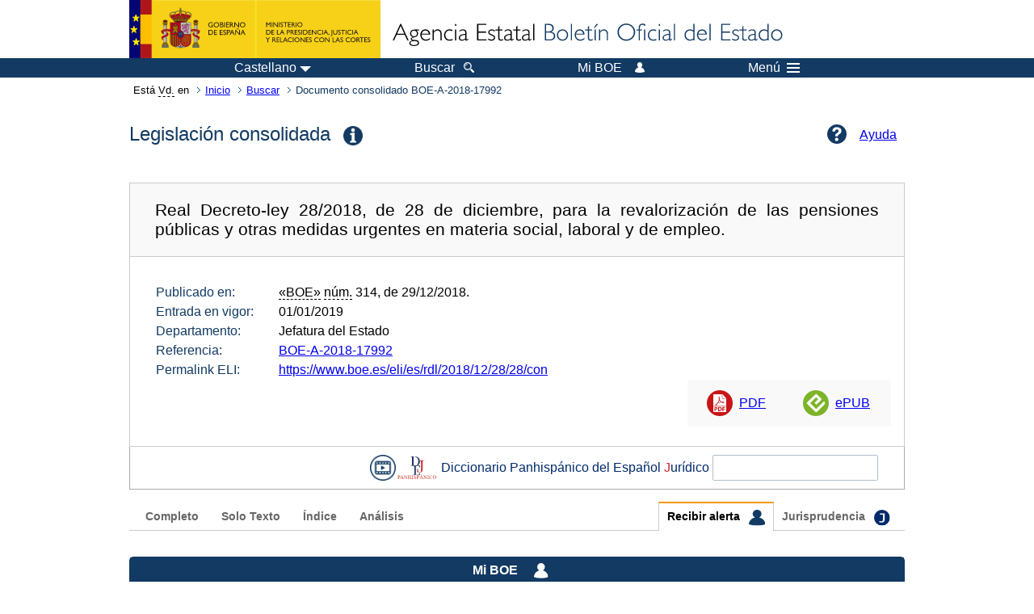

--- FILE ---
content_type: text/html; charset=UTF-8
request_url: https://boe.es/buscar/act.php?lang=es&id=BOE-A-2018-17992&tn=3&p=20230317
body_size: 97617
content:
<!DOCTYPE html>
<html lang="es">
  <head>
    <meta charset="utf-8" />
    <meta http-equiv="X-UA-Compatible" content="IE=edge" />
    <meta name="format-detection" content="telephone=no">
    <meta name="Description" content="BOE-A-2018-17992 Real Decreto-ley 28/2018, de 28 de diciembre, para la revalorización de las pensiones públicas y otras medidas urgentes en materia social, laboral y de empleo." />
    <title>BOE-A-2018-17992 Real Decreto-ley 28/2018, de 28 de diciembre, para la revalorización de las pensiones públicas y otras medidas urgentes en materia social, laboral y de empleo.</title>
    <link rel="shortcut icon" href="/favicon.ico" />
    <link rel="icon" href="/favicon.ico" type="image/x-icon" />
    <link rel="apple-touch-icon" href="/apple-touch-icon.png">
    <base target="_top" />
    <link type="text/css" href="/estilos/boe.css" rel="stylesheet"/>
    <link rel="stylesheet" href="/estilos/diario-boe.css" type="text/css">
    <link rel="stylesheet" href="/estilos/consolidada.css" type="text/css">
  
    <link rel="canonical" href="https://www.boe.es/buscar/act.php?id=BOE-A-2018-17992"/>
<meta  about="https://www.boe.es/eli/es/rdl/2018/12/28/28" typeof="http://data.europa.eu/eli/ontology#LegalResource"/>
<meta  about="https://www.boe.es/eli/es/rdl/2018/12/28/28" property="http://data.europa.eu/eli/ontology#jurisdiction" resource="http://www.elidata.es/mdr/authority/jurisdiction/1/es"/>
<meta  about="https://www.boe.es/eli/es/rdl/2018/12/28/28" property="http://data.europa.eu/eli/ontology#type_document" resource="http://www.elidata.es/mdr/authority/resource-type/1/rdl"/>
<meta  about="https://www.boe.es/eli/es/rdl/2018/12/28/28" property="http://data.europa.eu/eli/ontology#id_local" content="BOE-A-2018-17992" datatype="http://www.w3.org/2001/XMLSchema#string"/>
<meta  about="https://www.boe.es/eli/es/rdl/2018/12/28/28" property="http://data.europa.eu/eli/ontology#date_document" content="2018-12-28" datatype="http://www.w3.org/2001/XMLSchema#date"/>
<meta  about="https://www.boe.es/eli/es/rdl/2018/12/28/28" property="http://data.europa.eu/eli/ontology#number" content="28" datatype="http://www.w3.org/2001/XMLSchema#string"/>
<meta  about="https://www.boe.es/eli/es/rdl/2018/12/28/28" property="http://data.europa.eu/eli/ontology#is_about" resource="https://www.boe.es/legislacion/eli/materias/56"/>
<meta  about="https://www.boe.es/eli/es/rdl/2018/12/28/28" property="http://data.europa.eu/eli/ontology#is_about" resource="https://www.boe.es/legislacion/eli/materias/157"/>
<meta  about="https://www.boe.es/eli/es/rdl/2018/12/28/28" property="http://data.europa.eu/eli/ontology#is_about" resource="https://www.boe.es/legislacion/eli/materias/233"/>
<meta  about="https://www.boe.es/eli/es/rdl/2018/12/28/28" property="http://data.europa.eu/eli/ontology#is_about" resource="https://www.boe.es/legislacion/eli/materias/669"/>
<meta  about="https://www.boe.es/eli/es/rdl/2018/12/28/28" property="http://data.europa.eu/eli/ontology#is_about" resource="https://www.boe.es/legislacion/eli/materias/862"/>
<meta  about="https://www.boe.es/eli/es/rdl/2018/12/28/28" property="http://data.europa.eu/eli/ontology#is_about" resource="https://www.boe.es/legislacion/eli/materias/1667"/>
<meta  about="https://www.boe.es/eli/es/rdl/2018/12/28/28" property="http://data.europa.eu/eli/ontology#is_about" resource="https://www.boe.es/legislacion/eli/materias/1684"/>
<meta  about="https://www.boe.es/eli/es/rdl/2018/12/28/28" property="http://data.europa.eu/eli/ontology#is_about" resource="https://www.boe.es/legislacion/eli/materias/1754"/>
<meta  about="https://www.boe.es/eli/es/rdl/2018/12/28/28" property="http://data.europa.eu/eli/ontology#is_about" resource="https://www.boe.es/legislacion/eli/materias/3158"/>
<meta  about="https://www.boe.es/eli/es/rdl/2018/12/28/28" property="http://data.europa.eu/eli/ontology#is_about" resource="https://www.boe.es/legislacion/eli/materias/3165"/>
<meta  about="https://www.boe.es/eli/es/rdl/2018/12/28/28" property="http://data.europa.eu/eli/ontology#is_about" resource="https://www.boe.es/legislacion/eli/materias/3599"/>
<meta  about="https://www.boe.es/eli/es/rdl/2018/12/28/28" property="http://data.europa.eu/eli/ontology#is_about" resource="https://www.boe.es/legislacion/eli/materias/4051"/>
<meta  about="https://www.boe.es/eli/es/rdl/2018/12/28/28" property="http://data.europa.eu/eli/ontology#is_about" resource="https://www.boe.es/legislacion/eli/materias/4124"/>
<meta  about="https://www.boe.es/eli/es/rdl/2018/12/28/28" property="http://data.europa.eu/eli/ontology#is_about" resource="https://www.boe.es/legislacion/eli/materias/4171"/>
<meta  about="https://www.boe.es/eli/es/rdl/2018/12/28/28" property="http://data.europa.eu/eli/ontology#is_about" resource="https://www.boe.es/legislacion/eli/materias/4468"/>
<meta  about="https://www.boe.es/eli/es/rdl/2018/12/28/28" property="http://data.europa.eu/eli/ontology#is_about" resource="https://www.boe.es/legislacion/eli/materias/4553"/>
<meta  about="https://www.boe.es/eli/es/rdl/2018/12/28/28" property="http://data.europa.eu/eli/ontology#is_about" resource="https://www.boe.es/legislacion/eli/materias/4555"/>
<meta  about="https://www.boe.es/eli/es/rdl/2018/12/28/28" property="http://data.europa.eu/eli/ontology#is_about" resource="https://www.boe.es/legislacion/eli/materias/5023"/>
<meta  about="https://www.boe.es/eli/es/rdl/2018/12/28/28" property="http://data.europa.eu/eli/ontology#is_about" resource="https://www.boe.es/legislacion/eli/materias/5066"/>
<meta  about="https://www.boe.es/eli/es/rdl/2018/12/28/28" property="http://data.europa.eu/eli/ontology#is_about" resource="https://www.boe.es/legislacion/eli/materias/5135"/>
<meta  about="https://www.boe.es/eli/es/rdl/2018/12/28/28" property="http://data.europa.eu/eli/ontology#is_about" resource="https://www.boe.es/legislacion/eli/materias/5541"/>
<meta  about="https://www.boe.es/eli/es/rdl/2018/12/28/28" property="http://data.europa.eu/eli/ontology#is_about" resource="https://www.boe.es/legislacion/eli/materias/5707"/>
<meta  about="https://www.boe.es/eli/es/rdl/2018/12/28/28" property="http://data.europa.eu/eli/ontology#is_about" resource="https://www.boe.es/legislacion/eli/materias/5876"/>
<meta  about="https://www.boe.es/eli/es/rdl/2018/12/28/28" property="http://data.europa.eu/eli/ontology#is_about" resource="https://www.boe.es/legislacion/eli/materias/5938"/>
<meta  about="https://www.boe.es/eli/es/rdl/2018/12/28/28" property="http://data.europa.eu/eli/ontology#is_about" resource="https://www.boe.es/legislacion/eli/materias/6256"/>
<meta  about="https://www.boe.es/eli/es/rdl/2018/12/28/28" property="http://data.europa.eu/eli/ontology#is_about" resource="https://www.boe.es/legislacion/eli/materias/6273"/>
<meta  about="https://www.boe.es/eli/es/rdl/2018/12/28/28" property="http://data.europa.eu/eli/ontology#is_about" resource="https://www.boe.es/legislacion/eli/materias/6499"/>
<meta  about="https://www.boe.es/eli/es/rdl/2018/12/28/28" property="http://data.europa.eu/eli/ontology#is_about" resource="https://www.boe.es/legislacion/eli/materias/6518"/>
<meta  about="https://www.boe.es/eli/es/rdl/2018/12/28/28" property="http://data.europa.eu/eli/ontology#is_about" resource="https://www.boe.es/legislacion/eli/materias/6798"/>
<meta  about="https://www.boe.es/eli/es/rdl/2018/12/28/28" property="http://data.europa.eu/eli/ontology#is_about" resource="https://www.boe.es/legislacion/eli/materias/6832"/>
<meta  about="https://www.boe.es/eli/es/rdl/2018/12/28/28" property="http://data.europa.eu/eli/ontology#is_about" resource="https://www.boe.es/legislacion/eli/materias/6875"/>
<meta  about="https://www.boe.es/eli/es/rdl/2018/12/28/28" property="http://data.europa.eu/eli/ontology#is_about" resource="https://www.boe.es/legislacion/eli/materias/6909"/>
<meta  about="https://www.boe.es/eli/es/rdl/2018/12/28/28" property="http://data.europa.eu/eli/ontology#is_about" resource="https://www.boe.es/legislacion/eli/materias/7928"/>
<meta  about="https://www.boe.es/eli/es/rdl/2018/12/28/28" property="http://data.europa.eu/eli/ontology#has_member" resource="https://www.boe.es/eli/es/rdl/2018/12/28/28/dof"/>
<meta  about="https://www.boe.es/eli/es/rdl/2018/12/28/28" property="http://data.europa.eu/eli/ontology#has_member" resource="https://www.boe.es/eli/es/rdl/2018/12/28/28/con/20230317"/>
<meta  about="https://www.boe.es/eli/es/rdl/2018/12/28/28" property="http://data.europa.eu/eli/ontology#has_member" resource="https://www.boe.es/eli/es/rdl/2018/12/28/28/con/20210127"/>
<meta  about="https://www.boe.es/eli/es/rdl/2018/12/28/28" property="http://data.europa.eu/eli/ontology#has_member" resource="https://www.boe.es/eli/es/rdl/2018/12/28/28/con/20201231"/>
<meta  about="https://www.boe.es/eli/es/rdl/2018/12/28/28" property="http://data.europa.eu/eli/ontology#has_member" resource="https://www.boe.es/eli/es/rdl/2018/12/28/28/con/20190312"/>
<meta  about="https://www.boe.es/eli/es/rdl/2018/12/28/28" property="http://data.europa.eu/eli/ontology#has_member" resource="https://www.boe.es/eli/es/rdl/2018/12/28/28/con/20181229"/>
<meta  about="https://www.boe.es/eli/es/rdl/2018/12/28/28/dof" typeof="http://data.europa.eu/eli/ontology#LegalResource"/>
<meta  about="https://www.boe.es/eli/es/rdl/2018/12/28/28/dof" property="http://data.europa.eu/eli/ontology#jurisdiction" resource="http://www.elidata.es/mdr/authority/jurisdiction/1/es"/>
<meta  about="https://www.boe.es/eli/es/rdl/2018/12/28/28/dof" property="http://data.europa.eu/eli/ontology#type_document" resource="http://www.elidata.es/mdr/authority/resource-type/1/rdl"/>
<meta  about="https://www.boe.es/eli/es/rdl/2018/12/28/28/dof" property="http://data.europa.eu/eli/ontology#id_local" content="BOE-A-2018-17992" datatype="http://www.w3.org/2001/XMLSchema#string"/>
<meta  about="https://www.boe.es/eli/es/rdl/2018/12/28/28/dof" property="http://data.europa.eu/eli/ontology#date_document" content="2018-12-28" datatype="http://www.w3.org/2001/XMLSchema#date"/>
<meta  about="https://www.boe.es/eli/es/rdl/2018/12/28/28/dof" property="http://data.europa.eu/eli/ontology#number" content="28" datatype="http://www.w3.org/2001/XMLSchema#string"/>
<meta  about="https://www.boe.es/eli/es/rdl/2018/12/28/28/dof" property="http://data.europa.eu/eli/ontology#is_about" resource="https://www.boe.es/legislacion/eli/materias/56"/>
<meta  about="https://www.boe.es/eli/es/rdl/2018/12/28/28/dof" property="http://data.europa.eu/eli/ontology#is_about" resource="https://www.boe.es/legislacion/eli/materias/157"/>
<meta  about="https://www.boe.es/eli/es/rdl/2018/12/28/28/dof" property="http://data.europa.eu/eli/ontology#is_about" resource="https://www.boe.es/legislacion/eli/materias/233"/>
<meta  about="https://www.boe.es/eli/es/rdl/2018/12/28/28/dof" property="http://data.europa.eu/eli/ontology#is_about" resource="https://www.boe.es/legislacion/eli/materias/669"/>
<meta  about="https://www.boe.es/eli/es/rdl/2018/12/28/28/dof" property="http://data.europa.eu/eli/ontology#is_about" resource="https://www.boe.es/legislacion/eli/materias/862"/>
<meta  about="https://www.boe.es/eli/es/rdl/2018/12/28/28/dof" property="http://data.europa.eu/eli/ontology#is_about" resource="https://www.boe.es/legislacion/eli/materias/1667"/>
<meta  about="https://www.boe.es/eli/es/rdl/2018/12/28/28/dof" property="http://data.europa.eu/eli/ontology#is_about" resource="https://www.boe.es/legislacion/eli/materias/1684"/>
<meta  about="https://www.boe.es/eli/es/rdl/2018/12/28/28/dof" property="http://data.europa.eu/eli/ontology#is_about" resource="https://www.boe.es/legislacion/eli/materias/1754"/>
<meta  about="https://www.boe.es/eli/es/rdl/2018/12/28/28/dof" property="http://data.europa.eu/eli/ontology#is_about" resource="https://www.boe.es/legislacion/eli/materias/3158"/>
<meta  about="https://www.boe.es/eli/es/rdl/2018/12/28/28/dof" property="http://data.europa.eu/eli/ontology#is_about" resource="https://www.boe.es/legislacion/eli/materias/3165"/>
<meta  about="https://www.boe.es/eli/es/rdl/2018/12/28/28/dof" property="http://data.europa.eu/eli/ontology#is_about" resource="https://www.boe.es/legislacion/eli/materias/3599"/>
<meta  about="https://www.boe.es/eli/es/rdl/2018/12/28/28/dof" property="http://data.europa.eu/eli/ontology#is_about" resource="https://www.boe.es/legislacion/eli/materias/4051"/>
<meta  about="https://www.boe.es/eli/es/rdl/2018/12/28/28/dof" property="http://data.europa.eu/eli/ontology#is_about" resource="https://www.boe.es/legislacion/eli/materias/4124"/>
<meta  about="https://www.boe.es/eli/es/rdl/2018/12/28/28/dof" property="http://data.europa.eu/eli/ontology#is_about" resource="https://www.boe.es/legislacion/eli/materias/4171"/>
<meta  about="https://www.boe.es/eli/es/rdl/2018/12/28/28/dof" property="http://data.europa.eu/eli/ontology#is_about" resource="https://www.boe.es/legislacion/eli/materias/4468"/>
<meta  about="https://www.boe.es/eli/es/rdl/2018/12/28/28/dof" property="http://data.europa.eu/eli/ontology#is_about" resource="https://www.boe.es/legislacion/eli/materias/4553"/>
<meta  about="https://www.boe.es/eli/es/rdl/2018/12/28/28/dof" property="http://data.europa.eu/eli/ontology#is_about" resource="https://www.boe.es/legislacion/eli/materias/4555"/>
<meta  about="https://www.boe.es/eli/es/rdl/2018/12/28/28/dof" property="http://data.europa.eu/eli/ontology#is_about" resource="https://www.boe.es/legislacion/eli/materias/5023"/>
<meta  about="https://www.boe.es/eli/es/rdl/2018/12/28/28/dof" property="http://data.europa.eu/eli/ontology#is_about" resource="https://www.boe.es/legislacion/eli/materias/5066"/>
<meta  about="https://www.boe.es/eli/es/rdl/2018/12/28/28/dof" property="http://data.europa.eu/eli/ontology#is_about" resource="https://www.boe.es/legislacion/eli/materias/5135"/>
<meta  about="https://www.boe.es/eli/es/rdl/2018/12/28/28/dof" property="http://data.europa.eu/eli/ontology#is_about" resource="https://www.boe.es/legislacion/eli/materias/5541"/>
<meta  about="https://www.boe.es/eli/es/rdl/2018/12/28/28/dof" property="http://data.europa.eu/eli/ontology#is_about" resource="https://www.boe.es/legislacion/eli/materias/5707"/>
<meta  about="https://www.boe.es/eli/es/rdl/2018/12/28/28/dof" property="http://data.europa.eu/eli/ontology#is_about" resource="https://www.boe.es/legislacion/eli/materias/5876"/>
<meta  about="https://www.boe.es/eli/es/rdl/2018/12/28/28/dof" property="http://data.europa.eu/eli/ontology#is_about" resource="https://www.boe.es/legislacion/eli/materias/5938"/>
<meta  about="https://www.boe.es/eli/es/rdl/2018/12/28/28/dof" property="http://data.europa.eu/eli/ontology#is_about" resource="https://www.boe.es/legislacion/eli/materias/6256"/>
<meta  about="https://www.boe.es/eli/es/rdl/2018/12/28/28/dof" property="http://data.europa.eu/eli/ontology#is_about" resource="https://www.boe.es/legislacion/eli/materias/6273"/>
<meta  about="https://www.boe.es/eli/es/rdl/2018/12/28/28/dof" property="http://data.europa.eu/eli/ontology#is_about" resource="https://www.boe.es/legislacion/eli/materias/6499"/>
<meta  about="https://www.boe.es/eli/es/rdl/2018/12/28/28/dof" property="http://data.europa.eu/eli/ontology#is_about" resource="https://www.boe.es/legislacion/eli/materias/6518"/>
<meta  about="https://www.boe.es/eli/es/rdl/2018/12/28/28/dof" property="http://data.europa.eu/eli/ontology#is_about" resource="https://www.boe.es/legislacion/eli/materias/6798"/>
<meta  about="https://www.boe.es/eli/es/rdl/2018/12/28/28/dof" property="http://data.europa.eu/eli/ontology#is_about" resource="https://www.boe.es/legislacion/eli/materias/6832"/>
<meta  about="https://www.boe.es/eli/es/rdl/2018/12/28/28/dof" property="http://data.europa.eu/eli/ontology#is_about" resource="https://www.boe.es/legislacion/eli/materias/6875"/>
<meta  about="https://www.boe.es/eli/es/rdl/2018/12/28/28/dof" property="http://data.europa.eu/eli/ontology#is_about" resource="https://www.boe.es/legislacion/eli/materias/6909"/>
<meta  about="https://www.boe.es/eli/es/rdl/2018/12/28/28/dof" property="http://data.europa.eu/eli/ontology#is_about" resource="https://www.boe.es/legislacion/eli/materias/7928"/>
<meta  about="https://www.boe.es/eli/es/rdl/2018/12/28/28/dof" property="http://data.europa.eu/eli/ontology#version" resource="http://www.elidata.es/mdr/authority/version/dof"/>
<meta  about="https://www.boe.es/eli/es/rdl/2018/12/28/28/dof" property="http://data.europa.eu/eli/ontology#corrected_by" resource="https://www.boe.es/eli/es/rdl/2018/12/28/28/corrigendum/20190121/dof"/>
<meta  about="https://www.boe.es/eli/es/rdl/2018/12/28/28/dof" property="http://data.europa.eu/eli/ontology#is_member_of" resource="https://www.boe.es/eli/es/rdl/2018/12/28/28"/>
<meta  about="https://www.boe.es/eli/es/rdl/2018/12/28/28/dof" property="http://data.europa.eu/eli/ontology#is_realized_by" resource="https://www.boe.es/eli/es/rdl/2018/12/28/28/dof/spa"/>
<meta  about="https://www.boe.es/eli/es/rdl/2018/12/28/28/dof" property="http://data.europa.eu/eli/ontology#is_realized_by" resource="https://www.boe.es/eli/es/rdl/2018/12/28/28/dof/cat"/>
<meta  about="https://www.boe.es/eli/es/rdl/2018/12/28/28/dof" property="http://data.europa.eu/eli/ontology#is_realized_by" resource="https://www.boe.es/eli/es/rdl/2018/12/28/28/dof/glg"/>
<meta  about="https://www.boe.es/eli/es/rdl/2018/12/28/28/dof" property="http://data.europa.eu/eli/ontology#is_realized_by" resource="https://www.boe.es/eli/es/rdl/2018/12/28/28/dof/eus"/>
<meta  about="https://www.boe.es/eli/es/rdl/2018/12/28/28/dof" property="http://data.europa.eu/eli/ontology#consolidated_by" resource="https://www.boe.es/eli/es/rdl/2018/12/28/28/con/20230317"/>
<meta  about="https://www.boe.es/eli/es/rdl/2018/12/28/28/dof" property="http://data.europa.eu/eli/ontology#consolidated_by" resource="https://www.boe.es/eli/es/rdl/2018/12/28/28/con/20210127"/>
<meta  about="https://www.boe.es/eli/es/rdl/2018/12/28/28/dof" property="http://data.europa.eu/eli/ontology#consolidated_by" resource="https://www.boe.es/eli/es/rdl/2018/12/28/28/con/20201231"/>
<meta  about="https://www.boe.es/eli/es/rdl/2018/12/28/28/dof" property="http://data.europa.eu/eli/ontology#consolidated_by" resource="https://www.boe.es/eli/es/rdl/2018/12/28/28/con/20190312"/>
<meta  about="https://www.boe.es/eli/es/rdl/2018/12/28/28/dof" property="http://data.europa.eu/eli/ontology#consolidated_by" resource="https://www.boe.es/eli/es/rdl/2018/12/28/28/con/20181229"/>
<meta  about="https://www.boe.es/eli/es/rdl/2018/12/28/28/dof/spa" typeof="http://data.europa.eu/eli/ontology#LegalExpression"/>
<meta  about="https://www.boe.es/eli/es/rdl/2018/12/28/28/dof/spa" property="http://data.europa.eu/eli/ontology#language" resource="http://www.elidata.es/mdr/authority/language/spa"/>
<meta  about="https://www.boe.es/eli/es/rdl/2018/12/28/28/dof/spa" property="http://data.europa.eu/eli/ontology#title" content="Real Decreto-ley 28/2018, de 28 de diciembre, para la revalorización de las pensiones públicas y otras medidas urgentes en materia social, laboral y de empleo." datatype="http://www.w3.org/2001/XMLSchema#string"/>
<meta  about="https://www.boe.es/eli/es/rdl/2018/12/28/28/dof/spa" property="http://data.europa.eu/eli/ontology#publisher_agent" resource="https://www.boe.es"/>
<meta  about="https://www.boe.es/eli/es/rdl/2018/12/28/28/dof/spa" property="http://data.europa.eu/eli/ontology#date_publication" content="2018-12-29" datatype="http://www.w3.org/2001/XMLSchema#date"/>
<meta  about="https://www.boe.es/eli/es/rdl/2018/12/28/28/dof/spa" property="http://data.europa.eu/eli/ontology#realizes" resource="https://www.boe.es/eli/es/rdl/2018/12/28/28/dof"/>
<meta  about="https://www.boe.es/eli/es/rdl/2018/12/28/28/dof/spa" property="http://data.europa.eu/eli/ontology#is_embodied_by" resource="https://www.boe.es/eli/es/rdl/2018/12/28/28/dof/spa/epub"/>
<meta  about="https://www.boe.es/eli/es/rdl/2018/12/28/28/dof/spa" property="http://data.europa.eu/eli/ontology#is_embodied_by" resource="https://www.boe.es/eli/es/rdl/2018/12/28/28/dof/spa/html"/>
<meta  about="https://www.boe.es/eli/es/rdl/2018/12/28/28/dof/spa" property="http://data.europa.eu/eli/ontology#is_embodied_by" resource="https://www.boe.es/eli/es/rdl/2018/12/28/28/dof/spa/pdf"/>
<meta  about="https://www.boe.es/eli/es/rdl/2018/12/28/28/dof/spa" property="http://data.europa.eu/eli/ontology#is_embodied_by" resource="https://www.boe.es/eli/es/rdl/2018/12/28/28/dof/spa/xml"/>
<meta  about="https://www.boe.es/eli/es/rdl/2018/12/28/28/dof/spa/epub" typeof="http://data.europa.eu/eli/ontology#Format"/>
<meta  about="https://www.boe.es/eli/es/rdl/2018/12/28/28/dof/spa/epub" property="http://data.europa.eu/eli/ontology#format" resource="http://www.iana.org/assignments/media-types/application/epub+zip"/>
<meta  about="https://www.boe.es/eli/es/rdl/2018/12/28/28/dof/spa/epub" property="http://data.europa.eu/eli/ontology#embodies" resource="https://www.boe.es/eli/es/rdl/2018/12/28/28/dof/spa"/>
<meta  about="https://www.boe.es/eli/es/rdl/2018/12/28/28/dof/spa/html" typeof="http://data.europa.eu/eli/ontology#Format"/>
<meta  about="https://www.boe.es/eli/es/rdl/2018/12/28/28/dof/spa/html" property="http://data.europa.eu/eli/ontology#format" resource="http://www.iana.org/assignments/media-types/text/html"/>
<meta  about="https://www.boe.es/eli/es/rdl/2018/12/28/28/dof/spa/html" property="http://data.europa.eu/eli/ontology#embodies" resource="https://www.boe.es/eli/es/rdl/2018/12/28/28/dof/spa"/>
<meta  about="https://www.boe.es/eli/es/rdl/2018/12/28/28/dof/spa/pdf" typeof="http://data.europa.eu/eli/ontology#Format"/>
<meta  about="https://www.boe.es/eli/es/rdl/2018/12/28/28/dof/spa/pdf" property="http://data.europa.eu/eli/ontology#format" resource="http://www.iana.org/assignments/media-types/application/pdf"/>
<meta  about="https://www.boe.es/eli/es/rdl/2018/12/28/28/dof/spa/pdf" property="http://data.europa.eu/eli/ontology#embodies" resource="https://www.boe.es/eli/es/rdl/2018/12/28/28/dof/spa"/>
<meta  about="https://www.boe.es/eli/es/rdl/2018/12/28/28/dof/spa/xml" typeof="http://data.europa.eu/eli/ontology#Format"/>
<meta  about="https://www.boe.es/eli/es/rdl/2018/12/28/28/dof/spa/xml" property="http://data.europa.eu/eli/ontology#format" resource="http://www.iana.org/assignments/media-types/application/xml"/>
<meta  about="https://www.boe.es/eli/es/rdl/2018/12/28/28/dof/spa/xml" property="http://data.europa.eu/eli/ontology#embodies" resource="https://www.boe.es/eli/es/rdl/2018/12/28/28/dof/spa"/>
<meta  about="https://www.boe.es/eli/es/rdl/2018/12/28/28/dof/cat" typeof="http://data.europa.eu/eli/ontology#LegalExpression"/>
<meta  about="https://www.boe.es/eli/es/rdl/2018/12/28/28/dof/cat" property="http://data.europa.eu/eli/ontology#language" resource="http://www.elidata.es/mdr/authority/language/cat"/>
<meta  about="https://www.boe.es/eli/es/rdl/2018/12/28/28/dof/cat" property="http://data.europa.eu/eli/ontology#title" content="Reial decret llei 28/2018, de 28 de desembre, per a la revaloració de les pensions públiques i altres mesures urgents en matèria social, laboral i d&#039;ocupació." datatype="http://www.w3.org/2001/XMLSchema#string"/>
<meta  about="https://www.boe.es/eli/es/rdl/2018/12/28/28/dof/cat" property="http://data.europa.eu/eli/ontology#publisher_agent" resource="https://www.boe.es"/>
<meta  about="https://www.boe.es/eli/es/rdl/2018/12/28/28/dof/cat" property="http://data.europa.eu/eli/ontology#date_publication" content="2018-12-29" datatype="http://www.w3.org/2001/XMLSchema#date"/>
<meta  about="https://www.boe.es/eli/es/rdl/2018/12/28/28/dof/cat" property="http://data.europa.eu/eli/ontology#realizes" resource="https://www.boe.es/eli/es/rdl/2018/12/28/28/dof"/>
<meta  about="https://www.boe.es/eli/es/rdl/2018/12/28/28/dof/cat" property="http://data.europa.eu/eli/ontology#is_embodied_by" resource="https://www.boe.es/eli/es/rdl/2018/12/28/28/dof/cat/pdf"/>
<meta  about="https://www.boe.es/eli/es/rdl/2018/12/28/28/dof/cat/pdf" typeof="http://data.europa.eu/eli/ontology#Format"/>
<meta  about="https://www.boe.es/eli/es/rdl/2018/12/28/28/dof/cat/pdf" property="http://data.europa.eu/eli/ontology#format" resource="http://www.iana.org/assignments/media-types/application/pdf"/>
<meta  about="https://www.boe.es/eli/es/rdl/2018/12/28/28/dof/cat/pdf" property="http://data.europa.eu/eli/ontology#embodies" resource="https://www.boe.es/eli/es/rdl/2018/12/28/28/dof/cat"/>
<meta  about="https://www.boe.es/eli/es/rdl/2018/12/28/28/dof/glg" typeof="http://data.europa.eu/eli/ontology#LegalExpression"/>
<meta  about="https://www.boe.es/eli/es/rdl/2018/12/28/28/dof/glg" property="http://data.europa.eu/eli/ontology#language" resource="http://www.elidata.es/mdr/authority/language/glg"/>
<meta  about="https://www.boe.es/eli/es/rdl/2018/12/28/28/dof/glg" property="http://data.europa.eu/eli/ontology#title" content="Real decreto lei 28/2018, do 28 de decembro, para a revalorización das pensións públicas e outras medidas urxentes en materia social, laboral e de emprego." datatype="http://www.w3.org/2001/XMLSchema#string"/>
<meta  about="https://www.boe.es/eli/es/rdl/2018/12/28/28/dof/glg" property="http://data.europa.eu/eli/ontology#publisher_agent" resource="https://www.boe.es"/>
<meta  about="https://www.boe.es/eli/es/rdl/2018/12/28/28/dof/glg" property="http://data.europa.eu/eli/ontology#date_publication" content="2018-12-29" datatype="http://www.w3.org/2001/XMLSchema#date"/>
<meta  about="https://www.boe.es/eli/es/rdl/2018/12/28/28/dof/glg" property="http://data.europa.eu/eli/ontology#realizes" resource="https://www.boe.es/eli/es/rdl/2018/12/28/28/dof"/>
<meta  about="https://www.boe.es/eli/es/rdl/2018/12/28/28/dof/glg" property="http://data.europa.eu/eli/ontology#is_embodied_by" resource="https://www.boe.es/eli/es/rdl/2018/12/28/28/dof/glg/pdf"/>
<meta  about="https://www.boe.es/eli/es/rdl/2018/12/28/28/dof/glg/pdf" typeof="http://data.europa.eu/eli/ontology#Format"/>
<meta  about="https://www.boe.es/eli/es/rdl/2018/12/28/28/dof/glg/pdf" property="http://data.europa.eu/eli/ontology#format" resource="http://www.iana.org/assignments/media-types/application/pdf"/>
<meta  about="https://www.boe.es/eli/es/rdl/2018/12/28/28/dof/glg/pdf" property="http://data.europa.eu/eli/ontology#embodies" resource="https://www.boe.es/eli/es/rdl/2018/12/28/28/dof/glg"/>
<meta  about="https://www.boe.es/eli/es/rdl/2018/12/28/28/dof/eus" typeof="http://data.europa.eu/eli/ontology#LegalExpression"/>
<meta  about="https://www.boe.es/eli/es/rdl/2018/12/28/28/dof/eus" property="http://data.europa.eu/eli/ontology#language" resource="http://www.elidata.es/mdr/authority/language/eus"/>
<meta  about="https://www.boe.es/eli/es/rdl/2018/12/28/28/dof/eus" property="http://data.europa.eu/eli/ontology#title" content="28/2018 Errege Lege Dekretua, abenduaren 28koa, Pentsio publikoak handitu eta gizarte-, lan- eta enplegu-alorrean presako beste neurri batzuk hartzekoa." datatype="http://www.w3.org/2001/XMLSchema#string"/>
<meta  about="https://www.boe.es/eli/es/rdl/2018/12/28/28/dof/eus" property="http://data.europa.eu/eli/ontology#publisher_agent" resource="https://www.boe.es"/>
<meta  about="https://www.boe.es/eli/es/rdl/2018/12/28/28/dof/eus" property="http://data.europa.eu/eli/ontology#date_publication" content="2018-12-29" datatype="http://www.w3.org/2001/XMLSchema#date"/>
<meta  about="https://www.boe.es/eli/es/rdl/2018/12/28/28/dof/eus" property="http://data.europa.eu/eli/ontology#realizes" resource="https://www.boe.es/eli/es/rdl/2018/12/28/28/dof"/>
<meta  about="https://www.boe.es/eli/es/rdl/2018/12/28/28/dof/eus" property="http://data.europa.eu/eli/ontology#is_embodied_by" resource="https://www.boe.es/eli/es/rdl/2018/12/28/28/dof/eus/pdf"/>
<meta  about="https://www.boe.es/eli/es/rdl/2018/12/28/28/dof/eus/pdf" typeof="http://data.europa.eu/eli/ontology#Format"/>
<meta  about="https://www.boe.es/eli/es/rdl/2018/12/28/28/dof/eus/pdf" property="http://data.europa.eu/eli/ontology#format" resource="http://www.iana.org/assignments/media-types/application/pdf"/>
<meta  about="https://www.boe.es/eli/es/rdl/2018/12/28/28/dof/eus/pdf" property="http://data.europa.eu/eli/ontology#embodies" resource="https://www.boe.es/eli/es/rdl/2018/12/28/28/dof/eus"/>
<meta  about="https://www.boe.es/eli/es/rdl/2018/12/28/28/con/20230317" typeof="http://data.europa.eu/eli/ontology#LegalResource"/>
<meta  about="https://www.boe.es/eli/es/rdl/2018/12/28/28/con/20230317" property="http://data.europa.eu/eli/ontology#jurisdiction" resource="http://www.elidata.es/mdr/authority/jurisdiction/1/es"/>
<meta  about="https://www.boe.es/eli/es/rdl/2018/12/28/28/con/20230317" property="http://data.europa.eu/eli/ontology#type_document" resource="http://www.elidata.es/mdr/authority/resource-type/1/rdl"/>
<meta  about="https://www.boe.es/eli/es/rdl/2018/12/28/28/con/20230317" property="http://data.europa.eu/eli/ontology#id_local" content="BOE-A-2018-17992" datatype="http://www.w3.org/2001/XMLSchema#string"/>
<meta  about="https://www.boe.es/eli/es/rdl/2018/12/28/28/con/20230317" property="http://data.europa.eu/eli/ontology#date_document" content="2018-12-28" datatype="http://www.w3.org/2001/XMLSchema#date"/>
<meta  about="https://www.boe.es/eli/es/rdl/2018/12/28/28/con/20230317" property="http://data.europa.eu/eli/ontology#number" content="28" datatype="http://www.w3.org/2001/XMLSchema#string"/>
<meta  about="https://www.boe.es/eli/es/rdl/2018/12/28/28/con/20230317" property="http://data.europa.eu/eli/ontology#is_about" resource="https://www.boe.es/legislacion/eli/materias/56"/>
<meta  about="https://www.boe.es/eli/es/rdl/2018/12/28/28/con/20230317" property="http://data.europa.eu/eli/ontology#is_about" resource="https://www.boe.es/legislacion/eli/materias/157"/>
<meta  about="https://www.boe.es/eli/es/rdl/2018/12/28/28/con/20230317" property="http://data.europa.eu/eli/ontology#is_about" resource="https://www.boe.es/legislacion/eli/materias/233"/>
<meta  about="https://www.boe.es/eli/es/rdl/2018/12/28/28/con/20230317" property="http://data.europa.eu/eli/ontology#is_about" resource="https://www.boe.es/legislacion/eli/materias/669"/>
<meta  about="https://www.boe.es/eli/es/rdl/2018/12/28/28/con/20230317" property="http://data.europa.eu/eli/ontology#is_about" resource="https://www.boe.es/legislacion/eli/materias/862"/>
<meta  about="https://www.boe.es/eli/es/rdl/2018/12/28/28/con/20230317" property="http://data.europa.eu/eli/ontology#is_about" resource="https://www.boe.es/legislacion/eli/materias/1667"/>
<meta  about="https://www.boe.es/eli/es/rdl/2018/12/28/28/con/20230317" property="http://data.europa.eu/eli/ontology#is_about" resource="https://www.boe.es/legislacion/eli/materias/1684"/>
<meta  about="https://www.boe.es/eli/es/rdl/2018/12/28/28/con/20230317" property="http://data.europa.eu/eli/ontology#is_about" resource="https://www.boe.es/legislacion/eli/materias/1754"/>
<meta  about="https://www.boe.es/eli/es/rdl/2018/12/28/28/con/20230317" property="http://data.europa.eu/eli/ontology#is_about" resource="https://www.boe.es/legislacion/eli/materias/3158"/>
<meta  about="https://www.boe.es/eli/es/rdl/2018/12/28/28/con/20230317" property="http://data.europa.eu/eli/ontology#is_about" resource="https://www.boe.es/legislacion/eli/materias/3165"/>
<meta  about="https://www.boe.es/eli/es/rdl/2018/12/28/28/con/20230317" property="http://data.europa.eu/eli/ontology#is_about" resource="https://www.boe.es/legislacion/eli/materias/3599"/>
<meta  about="https://www.boe.es/eli/es/rdl/2018/12/28/28/con/20230317" property="http://data.europa.eu/eli/ontology#is_about" resource="https://www.boe.es/legislacion/eli/materias/4051"/>
<meta  about="https://www.boe.es/eli/es/rdl/2018/12/28/28/con/20230317" property="http://data.europa.eu/eli/ontology#is_about" resource="https://www.boe.es/legislacion/eli/materias/4124"/>
<meta  about="https://www.boe.es/eli/es/rdl/2018/12/28/28/con/20230317" property="http://data.europa.eu/eli/ontology#is_about" resource="https://www.boe.es/legislacion/eli/materias/4171"/>
<meta  about="https://www.boe.es/eli/es/rdl/2018/12/28/28/con/20230317" property="http://data.europa.eu/eli/ontology#is_about" resource="https://www.boe.es/legislacion/eli/materias/4468"/>
<meta  about="https://www.boe.es/eli/es/rdl/2018/12/28/28/con/20230317" property="http://data.europa.eu/eli/ontology#is_about" resource="https://www.boe.es/legislacion/eli/materias/4553"/>
<meta  about="https://www.boe.es/eli/es/rdl/2018/12/28/28/con/20230317" property="http://data.europa.eu/eli/ontology#is_about" resource="https://www.boe.es/legislacion/eli/materias/4555"/>
<meta  about="https://www.boe.es/eli/es/rdl/2018/12/28/28/con/20230317" property="http://data.europa.eu/eli/ontology#is_about" resource="https://www.boe.es/legislacion/eli/materias/5023"/>
<meta  about="https://www.boe.es/eli/es/rdl/2018/12/28/28/con/20230317" property="http://data.europa.eu/eli/ontology#is_about" resource="https://www.boe.es/legislacion/eli/materias/5066"/>
<meta  about="https://www.boe.es/eli/es/rdl/2018/12/28/28/con/20230317" property="http://data.europa.eu/eli/ontology#is_about" resource="https://www.boe.es/legislacion/eli/materias/5135"/>
<meta  about="https://www.boe.es/eli/es/rdl/2018/12/28/28/con/20230317" property="http://data.europa.eu/eli/ontology#is_about" resource="https://www.boe.es/legislacion/eli/materias/5541"/>
<meta  about="https://www.boe.es/eli/es/rdl/2018/12/28/28/con/20230317" property="http://data.europa.eu/eli/ontology#is_about" resource="https://www.boe.es/legislacion/eli/materias/5707"/>
<meta  about="https://www.boe.es/eli/es/rdl/2018/12/28/28/con/20230317" property="http://data.europa.eu/eli/ontology#is_about" resource="https://www.boe.es/legislacion/eli/materias/5876"/>
<meta  about="https://www.boe.es/eli/es/rdl/2018/12/28/28/con/20230317" property="http://data.europa.eu/eli/ontology#is_about" resource="https://www.boe.es/legislacion/eli/materias/5938"/>
<meta  about="https://www.boe.es/eli/es/rdl/2018/12/28/28/con/20230317" property="http://data.europa.eu/eli/ontology#is_about" resource="https://www.boe.es/legislacion/eli/materias/6256"/>
<meta  about="https://www.boe.es/eli/es/rdl/2018/12/28/28/con/20230317" property="http://data.europa.eu/eli/ontology#is_about" resource="https://www.boe.es/legislacion/eli/materias/6273"/>
<meta  about="https://www.boe.es/eli/es/rdl/2018/12/28/28/con/20230317" property="http://data.europa.eu/eli/ontology#is_about" resource="https://www.boe.es/legislacion/eli/materias/6499"/>
<meta  about="https://www.boe.es/eli/es/rdl/2018/12/28/28/con/20230317" property="http://data.europa.eu/eli/ontology#is_about" resource="https://www.boe.es/legislacion/eli/materias/6518"/>
<meta  about="https://www.boe.es/eli/es/rdl/2018/12/28/28/con/20230317" property="http://data.europa.eu/eli/ontology#is_about" resource="https://www.boe.es/legislacion/eli/materias/6798"/>
<meta  about="https://www.boe.es/eli/es/rdl/2018/12/28/28/con/20230317" property="http://data.europa.eu/eli/ontology#is_about" resource="https://www.boe.es/legislacion/eli/materias/6832"/>
<meta  about="https://www.boe.es/eli/es/rdl/2018/12/28/28/con/20230317" property="http://data.europa.eu/eli/ontology#is_about" resource="https://www.boe.es/legislacion/eli/materias/6875"/>
<meta  about="https://www.boe.es/eli/es/rdl/2018/12/28/28/con/20230317" property="http://data.europa.eu/eli/ontology#is_about" resource="https://www.boe.es/legislacion/eli/materias/6909"/>
<meta  about="https://www.boe.es/eli/es/rdl/2018/12/28/28/con/20230317" property="http://data.europa.eu/eli/ontology#is_about" resource="https://www.boe.es/legislacion/eli/materias/7928"/>
<meta  about="https://www.boe.es/eli/es/rdl/2018/12/28/28/con/20230317" property="http://data.europa.eu/eli/ontology#version" resource="http://www.elidata.es/mdr/authority/version/con"/>
<meta  about="https://www.boe.es/eli/es/rdl/2018/12/28/28/con/20230317" property="http://data.europa.eu/eli/ontology#version_date" content="2023-03-17" datatype="http://www.w3.org/2001/XMLSchema#date"/>
<meta  about="https://www.boe.es/eli/es/rdl/2018/12/28/28/con/20230317" property="http://data.europa.eu/eli/ontology#is_member_of" resource="https://www.boe.es/eli/es/rdl/2018/12/28/28"/>
<meta  about="https://www.boe.es/eli/es/rdl/2018/12/28/28/con/20230317" property="http://data.europa.eu/eli/ontology#is_realized_by" resource="https://www.boe.es/eli/es/rdl/2018/12/28/28/con/20230317/spa"/>
<meta  about="https://www.boe.es/eli/es/rdl/2018/12/28/28/con/20230317" property="http://data.europa.eu/eli/ontology#consolidates" resource="https://www.boe.es/eli/es/rdl/2018/12/28/28/dof"/>
<meta  about="https://www.boe.es/eli/es/rdl/2018/12/28/28/con/20230317/spa" typeof="http://data.europa.eu/eli/ontology#LegalExpression"/>
<meta  about="https://www.boe.es/eli/es/rdl/2018/12/28/28/con/20230317/spa" property="http://data.europa.eu/eli/ontology#language" resource="http://www.elidata.es/mdr/authority/language/spa"/>
<meta  about="https://www.boe.es/eli/es/rdl/2018/12/28/28/con/20230317/spa" property="http://data.europa.eu/eli/ontology#title" content="Real Decreto-ley 28/2018, de 28 de diciembre, para la revalorización de las pensiones públicas y otras medidas urgentes en materia social, laboral y de empleo." datatype="http://www.w3.org/2001/XMLSchema#string"/>
<meta  about="https://www.boe.es/eli/es/rdl/2018/12/28/28/con/20230317/spa" property="http://data.europa.eu/eli/ontology#publisher_agent" resource="https://www.boe.es"/>
<meta  about="https://www.boe.es/eli/es/rdl/2018/12/28/28/con/20230317/spa" property="http://data.europa.eu/eli/ontology#realizes" resource="https://www.boe.es/eli/es/rdl/2018/12/28/28/con/20230317"/>
<meta  about="https://www.boe.es/eli/es/rdl/2018/12/28/28/con/20230317/spa" property="http://data.europa.eu/eli/ontology#is_embodied_by" resource="https://www.boe.es/eli/es/rdl/2018/12/28/28/con/20230317/spa/html"/>
<meta  about="https://www.boe.es/eli/es/rdl/2018/12/28/28/con/20230317/spa/html" typeof="http://data.europa.eu/eli/ontology#Format"/>
<meta  about="https://www.boe.es/eli/es/rdl/2018/12/28/28/con/20230317/spa/html" property="http://data.europa.eu/eli/ontology#format" resource="http://www.iana.org/assignments/media-types/text/html"/>
<meta  about="https://www.boe.es/eli/es/rdl/2018/12/28/28/con/20230317/spa/html" property="http://data.europa.eu/eli/ontology#embodies" resource="https://www.boe.es/eli/es/rdl/2018/12/28/28/con/20230317/spa"/>
<meta  about="https://www.boe.es/eli/es/rdl/2018/12/28/28/con/20210127" typeof="http://data.europa.eu/eli/ontology#LegalResource"/>
<meta  about="https://www.boe.es/eli/es/rdl/2018/12/28/28/con/20210127" property="http://data.europa.eu/eli/ontology#jurisdiction" resource="http://www.elidata.es/mdr/authority/jurisdiction/1/es"/>
<meta  about="https://www.boe.es/eli/es/rdl/2018/12/28/28/con/20210127" property="http://data.europa.eu/eli/ontology#type_document" resource="http://www.elidata.es/mdr/authority/resource-type/1/rdl"/>
<meta  about="https://www.boe.es/eli/es/rdl/2018/12/28/28/con/20210127" property="http://data.europa.eu/eli/ontology#id_local" content="BOE-A-2018-17992" datatype="http://www.w3.org/2001/XMLSchema#string"/>
<meta  about="https://www.boe.es/eli/es/rdl/2018/12/28/28/con/20210127" property="http://data.europa.eu/eli/ontology#date_document" content="2018-12-28" datatype="http://www.w3.org/2001/XMLSchema#date"/>
<meta  about="https://www.boe.es/eli/es/rdl/2018/12/28/28/con/20210127" property="http://data.europa.eu/eli/ontology#number" content="28" datatype="http://www.w3.org/2001/XMLSchema#string"/>
<meta  about="https://www.boe.es/eli/es/rdl/2018/12/28/28/con/20210127" property="http://data.europa.eu/eli/ontology#is_about" resource="https://www.boe.es/legislacion/eli/materias/56"/>
<meta  about="https://www.boe.es/eli/es/rdl/2018/12/28/28/con/20210127" property="http://data.europa.eu/eli/ontology#is_about" resource="https://www.boe.es/legislacion/eli/materias/157"/>
<meta  about="https://www.boe.es/eli/es/rdl/2018/12/28/28/con/20210127" property="http://data.europa.eu/eli/ontology#is_about" resource="https://www.boe.es/legislacion/eli/materias/233"/>
<meta  about="https://www.boe.es/eli/es/rdl/2018/12/28/28/con/20210127" property="http://data.europa.eu/eli/ontology#is_about" resource="https://www.boe.es/legislacion/eli/materias/669"/>
<meta  about="https://www.boe.es/eli/es/rdl/2018/12/28/28/con/20210127" property="http://data.europa.eu/eli/ontology#is_about" resource="https://www.boe.es/legislacion/eli/materias/862"/>
<meta  about="https://www.boe.es/eli/es/rdl/2018/12/28/28/con/20210127" property="http://data.europa.eu/eli/ontology#is_about" resource="https://www.boe.es/legislacion/eli/materias/1667"/>
<meta  about="https://www.boe.es/eli/es/rdl/2018/12/28/28/con/20210127" property="http://data.europa.eu/eli/ontology#is_about" resource="https://www.boe.es/legislacion/eli/materias/1684"/>
<meta  about="https://www.boe.es/eli/es/rdl/2018/12/28/28/con/20210127" property="http://data.europa.eu/eli/ontology#is_about" resource="https://www.boe.es/legislacion/eli/materias/1754"/>
<meta  about="https://www.boe.es/eli/es/rdl/2018/12/28/28/con/20210127" property="http://data.europa.eu/eli/ontology#is_about" resource="https://www.boe.es/legislacion/eli/materias/3158"/>
<meta  about="https://www.boe.es/eli/es/rdl/2018/12/28/28/con/20210127" property="http://data.europa.eu/eli/ontology#is_about" resource="https://www.boe.es/legislacion/eli/materias/3165"/>
<meta  about="https://www.boe.es/eli/es/rdl/2018/12/28/28/con/20210127" property="http://data.europa.eu/eli/ontology#is_about" resource="https://www.boe.es/legislacion/eli/materias/3599"/>
<meta  about="https://www.boe.es/eli/es/rdl/2018/12/28/28/con/20210127" property="http://data.europa.eu/eli/ontology#is_about" resource="https://www.boe.es/legislacion/eli/materias/4051"/>
<meta  about="https://www.boe.es/eli/es/rdl/2018/12/28/28/con/20210127" property="http://data.europa.eu/eli/ontology#is_about" resource="https://www.boe.es/legislacion/eli/materias/4124"/>
<meta  about="https://www.boe.es/eli/es/rdl/2018/12/28/28/con/20210127" property="http://data.europa.eu/eli/ontology#is_about" resource="https://www.boe.es/legislacion/eli/materias/4171"/>
<meta  about="https://www.boe.es/eli/es/rdl/2018/12/28/28/con/20210127" property="http://data.europa.eu/eli/ontology#is_about" resource="https://www.boe.es/legislacion/eli/materias/4468"/>
<meta  about="https://www.boe.es/eli/es/rdl/2018/12/28/28/con/20210127" property="http://data.europa.eu/eli/ontology#is_about" resource="https://www.boe.es/legislacion/eli/materias/4553"/>
<meta  about="https://www.boe.es/eli/es/rdl/2018/12/28/28/con/20210127" property="http://data.europa.eu/eli/ontology#is_about" resource="https://www.boe.es/legislacion/eli/materias/4555"/>
<meta  about="https://www.boe.es/eli/es/rdl/2018/12/28/28/con/20210127" property="http://data.europa.eu/eli/ontology#is_about" resource="https://www.boe.es/legislacion/eli/materias/5023"/>
<meta  about="https://www.boe.es/eli/es/rdl/2018/12/28/28/con/20210127" property="http://data.europa.eu/eli/ontology#is_about" resource="https://www.boe.es/legislacion/eli/materias/5066"/>
<meta  about="https://www.boe.es/eli/es/rdl/2018/12/28/28/con/20210127" property="http://data.europa.eu/eli/ontology#is_about" resource="https://www.boe.es/legislacion/eli/materias/5135"/>
<meta  about="https://www.boe.es/eli/es/rdl/2018/12/28/28/con/20210127" property="http://data.europa.eu/eli/ontology#is_about" resource="https://www.boe.es/legislacion/eli/materias/5541"/>
<meta  about="https://www.boe.es/eli/es/rdl/2018/12/28/28/con/20210127" property="http://data.europa.eu/eli/ontology#is_about" resource="https://www.boe.es/legislacion/eli/materias/5707"/>
<meta  about="https://www.boe.es/eli/es/rdl/2018/12/28/28/con/20210127" property="http://data.europa.eu/eli/ontology#is_about" resource="https://www.boe.es/legislacion/eli/materias/5876"/>
<meta  about="https://www.boe.es/eli/es/rdl/2018/12/28/28/con/20210127" property="http://data.europa.eu/eli/ontology#is_about" resource="https://www.boe.es/legislacion/eli/materias/5938"/>
<meta  about="https://www.boe.es/eli/es/rdl/2018/12/28/28/con/20210127" property="http://data.europa.eu/eli/ontology#is_about" resource="https://www.boe.es/legislacion/eli/materias/6256"/>
<meta  about="https://www.boe.es/eli/es/rdl/2018/12/28/28/con/20210127" property="http://data.europa.eu/eli/ontology#is_about" resource="https://www.boe.es/legislacion/eli/materias/6273"/>
<meta  about="https://www.boe.es/eli/es/rdl/2018/12/28/28/con/20210127" property="http://data.europa.eu/eli/ontology#is_about" resource="https://www.boe.es/legislacion/eli/materias/6499"/>
<meta  about="https://www.boe.es/eli/es/rdl/2018/12/28/28/con/20210127" property="http://data.europa.eu/eli/ontology#is_about" resource="https://www.boe.es/legislacion/eli/materias/6518"/>
<meta  about="https://www.boe.es/eli/es/rdl/2018/12/28/28/con/20210127" property="http://data.europa.eu/eli/ontology#is_about" resource="https://www.boe.es/legislacion/eli/materias/6798"/>
<meta  about="https://www.boe.es/eli/es/rdl/2018/12/28/28/con/20210127" property="http://data.europa.eu/eli/ontology#is_about" resource="https://www.boe.es/legislacion/eli/materias/6832"/>
<meta  about="https://www.boe.es/eli/es/rdl/2018/12/28/28/con/20210127" property="http://data.europa.eu/eli/ontology#is_about" resource="https://www.boe.es/legislacion/eli/materias/6875"/>
<meta  about="https://www.boe.es/eli/es/rdl/2018/12/28/28/con/20210127" property="http://data.europa.eu/eli/ontology#is_about" resource="https://www.boe.es/legislacion/eli/materias/6909"/>
<meta  about="https://www.boe.es/eli/es/rdl/2018/12/28/28/con/20210127" property="http://data.europa.eu/eli/ontology#is_about" resource="https://www.boe.es/legislacion/eli/materias/7928"/>
<meta  about="https://www.boe.es/eli/es/rdl/2018/12/28/28/con/20210127" property="http://data.europa.eu/eli/ontology#version" resource="http://www.elidata.es/mdr/authority/version/con"/>
<meta  about="https://www.boe.es/eli/es/rdl/2018/12/28/28/con/20210127" property="http://data.europa.eu/eli/ontology#version_date" content="2021-01-27" datatype="http://www.w3.org/2001/XMLSchema#date"/>
<meta  about="https://www.boe.es/eli/es/rdl/2018/12/28/28/con/20210127" property="http://data.europa.eu/eli/ontology#is_member_of" resource="https://www.boe.es/eli/es/rdl/2018/12/28/28"/>
<meta  about="https://www.boe.es/eli/es/rdl/2018/12/28/28/con/20210127" property="http://data.europa.eu/eli/ontology#is_realized_by" resource="https://www.boe.es/eli/es/rdl/2018/12/28/28/con/20210127/spa"/>
<meta  about="https://www.boe.es/eli/es/rdl/2018/12/28/28/con/20210127" property="http://data.europa.eu/eli/ontology#consolidates" resource="https://www.boe.es/eli/es/rdl/2018/12/28/28/dof"/>
<meta  about="https://www.boe.es/eli/es/rdl/2018/12/28/28/con/20210127/spa" typeof="http://data.europa.eu/eli/ontology#LegalExpression"/>
<meta  about="https://www.boe.es/eli/es/rdl/2018/12/28/28/con/20210127/spa" property="http://data.europa.eu/eli/ontology#language" resource="http://www.elidata.es/mdr/authority/language/spa"/>
<meta  about="https://www.boe.es/eli/es/rdl/2018/12/28/28/con/20210127/spa" property="http://data.europa.eu/eli/ontology#title" content="Real Decreto-ley 28/2018, de 28 de diciembre, para la revalorización de las pensiones públicas y otras medidas urgentes en materia social, laboral y de empleo." datatype="http://www.w3.org/2001/XMLSchema#string"/>
<meta  about="https://www.boe.es/eli/es/rdl/2018/12/28/28/con/20210127/spa" property="http://data.europa.eu/eli/ontology#publisher_agent" resource="https://www.boe.es"/>
<meta  about="https://www.boe.es/eli/es/rdl/2018/12/28/28/con/20210127/spa" property="http://data.europa.eu/eli/ontology#realizes" resource="https://www.boe.es/eli/es/rdl/2018/12/28/28/con/20210127"/>
<meta  about="https://www.boe.es/eli/es/rdl/2018/12/28/28/con/20210127/spa" property="http://data.europa.eu/eli/ontology#is_embodied_by" resource="https://www.boe.es/eli/es/rdl/2018/12/28/28/con/20210127/spa/html"/>
<meta  about="https://www.boe.es/eli/es/rdl/2018/12/28/28/con/20210127/spa/html" typeof="http://data.europa.eu/eli/ontology#Format"/>
<meta  about="https://www.boe.es/eli/es/rdl/2018/12/28/28/con/20210127/spa/html" property="http://data.europa.eu/eli/ontology#format" resource="http://www.iana.org/assignments/media-types/text/html"/>
<meta  about="https://www.boe.es/eli/es/rdl/2018/12/28/28/con/20210127/spa/html" property="http://data.europa.eu/eli/ontology#embodies" resource="https://www.boe.es/eli/es/rdl/2018/12/28/28/con/20210127/spa"/>
<meta  about="https://www.boe.es/eli/es/rdl/2018/12/28/28/con/20201231" typeof="http://data.europa.eu/eli/ontology#LegalResource"/>
<meta  about="https://www.boe.es/eli/es/rdl/2018/12/28/28/con/20201231" property="http://data.europa.eu/eli/ontology#jurisdiction" resource="http://www.elidata.es/mdr/authority/jurisdiction/1/es"/>
<meta  about="https://www.boe.es/eli/es/rdl/2018/12/28/28/con/20201231" property="http://data.europa.eu/eli/ontology#type_document" resource="http://www.elidata.es/mdr/authority/resource-type/1/rdl"/>
<meta  about="https://www.boe.es/eli/es/rdl/2018/12/28/28/con/20201231" property="http://data.europa.eu/eli/ontology#id_local" content="BOE-A-2018-17992" datatype="http://www.w3.org/2001/XMLSchema#string"/>
<meta  about="https://www.boe.es/eli/es/rdl/2018/12/28/28/con/20201231" property="http://data.europa.eu/eli/ontology#date_document" content="2018-12-28" datatype="http://www.w3.org/2001/XMLSchema#date"/>
<meta  about="https://www.boe.es/eli/es/rdl/2018/12/28/28/con/20201231" property="http://data.europa.eu/eli/ontology#number" content="28" datatype="http://www.w3.org/2001/XMLSchema#string"/>
<meta  about="https://www.boe.es/eli/es/rdl/2018/12/28/28/con/20201231" property="http://data.europa.eu/eli/ontology#is_about" resource="https://www.boe.es/legislacion/eli/materias/56"/>
<meta  about="https://www.boe.es/eli/es/rdl/2018/12/28/28/con/20201231" property="http://data.europa.eu/eli/ontology#is_about" resource="https://www.boe.es/legislacion/eli/materias/157"/>
<meta  about="https://www.boe.es/eli/es/rdl/2018/12/28/28/con/20201231" property="http://data.europa.eu/eli/ontology#is_about" resource="https://www.boe.es/legislacion/eli/materias/233"/>
<meta  about="https://www.boe.es/eli/es/rdl/2018/12/28/28/con/20201231" property="http://data.europa.eu/eli/ontology#is_about" resource="https://www.boe.es/legislacion/eli/materias/669"/>
<meta  about="https://www.boe.es/eli/es/rdl/2018/12/28/28/con/20201231" property="http://data.europa.eu/eli/ontology#is_about" resource="https://www.boe.es/legislacion/eli/materias/862"/>
<meta  about="https://www.boe.es/eli/es/rdl/2018/12/28/28/con/20201231" property="http://data.europa.eu/eli/ontology#is_about" resource="https://www.boe.es/legislacion/eli/materias/1667"/>
<meta  about="https://www.boe.es/eli/es/rdl/2018/12/28/28/con/20201231" property="http://data.europa.eu/eli/ontology#is_about" resource="https://www.boe.es/legislacion/eli/materias/1684"/>
<meta  about="https://www.boe.es/eli/es/rdl/2018/12/28/28/con/20201231" property="http://data.europa.eu/eli/ontology#is_about" resource="https://www.boe.es/legislacion/eli/materias/1754"/>
<meta  about="https://www.boe.es/eli/es/rdl/2018/12/28/28/con/20201231" property="http://data.europa.eu/eli/ontology#is_about" resource="https://www.boe.es/legislacion/eli/materias/3158"/>
<meta  about="https://www.boe.es/eli/es/rdl/2018/12/28/28/con/20201231" property="http://data.europa.eu/eli/ontology#is_about" resource="https://www.boe.es/legislacion/eli/materias/3165"/>
<meta  about="https://www.boe.es/eli/es/rdl/2018/12/28/28/con/20201231" property="http://data.europa.eu/eli/ontology#is_about" resource="https://www.boe.es/legislacion/eli/materias/3599"/>
<meta  about="https://www.boe.es/eli/es/rdl/2018/12/28/28/con/20201231" property="http://data.europa.eu/eli/ontology#is_about" resource="https://www.boe.es/legislacion/eli/materias/4051"/>
<meta  about="https://www.boe.es/eli/es/rdl/2018/12/28/28/con/20201231" property="http://data.europa.eu/eli/ontology#is_about" resource="https://www.boe.es/legislacion/eli/materias/4124"/>
<meta  about="https://www.boe.es/eli/es/rdl/2018/12/28/28/con/20201231" property="http://data.europa.eu/eli/ontology#is_about" resource="https://www.boe.es/legislacion/eli/materias/4171"/>
<meta  about="https://www.boe.es/eli/es/rdl/2018/12/28/28/con/20201231" property="http://data.europa.eu/eli/ontology#is_about" resource="https://www.boe.es/legislacion/eli/materias/4468"/>
<meta  about="https://www.boe.es/eli/es/rdl/2018/12/28/28/con/20201231" property="http://data.europa.eu/eli/ontology#is_about" resource="https://www.boe.es/legislacion/eli/materias/4553"/>
<meta  about="https://www.boe.es/eli/es/rdl/2018/12/28/28/con/20201231" property="http://data.europa.eu/eli/ontology#is_about" resource="https://www.boe.es/legislacion/eli/materias/4555"/>
<meta  about="https://www.boe.es/eli/es/rdl/2018/12/28/28/con/20201231" property="http://data.europa.eu/eli/ontology#is_about" resource="https://www.boe.es/legislacion/eli/materias/5023"/>
<meta  about="https://www.boe.es/eli/es/rdl/2018/12/28/28/con/20201231" property="http://data.europa.eu/eli/ontology#is_about" resource="https://www.boe.es/legislacion/eli/materias/5066"/>
<meta  about="https://www.boe.es/eli/es/rdl/2018/12/28/28/con/20201231" property="http://data.europa.eu/eli/ontology#is_about" resource="https://www.boe.es/legislacion/eli/materias/5135"/>
<meta  about="https://www.boe.es/eli/es/rdl/2018/12/28/28/con/20201231" property="http://data.europa.eu/eli/ontology#is_about" resource="https://www.boe.es/legislacion/eli/materias/5541"/>
<meta  about="https://www.boe.es/eli/es/rdl/2018/12/28/28/con/20201231" property="http://data.europa.eu/eli/ontology#is_about" resource="https://www.boe.es/legislacion/eli/materias/5707"/>
<meta  about="https://www.boe.es/eli/es/rdl/2018/12/28/28/con/20201231" property="http://data.europa.eu/eli/ontology#is_about" resource="https://www.boe.es/legislacion/eli/materias/5876"/>
<meta  about="https://www.boe.es/eli/es/rdl/2018/12/28/28/con/20201231" property="http://data.europa.eu/eli/ontology#is_about" resource="https://www.boe.es/legislacion/eli/materias/5938"/>
<meta  about="https://www.boe.es/eli/es/rdl/2018/12/28/28/con/20201231" property="http://data.europa.eu/eli/ontology#is_about" resource="https://www.boe.es/legislacion/eli/materias/6256"/>
<meta  about="https://www.boe.es/eli/es/rdl/2018/12/28/28/con/20201231" property="http://data.europa.eu/eli/ontology#is_about" resource="https://www.boe.es/legislacion/eli/materias/6273"/>
<meta  about="https://www.boe.es/eli/es/rdl/2018/12/28/28/con/20201231" property="http://data.europa.eu/eli/ontology#is_about" resource="https://www.boe.es/legislacion/eli/materias/6499"/>
<meta  about="https://www.boe.es/eli/es/rdl/2018/12/28/28/con/20201231" property="http://data.europa.eu/eli/ontology#is_about" resource="https://www.boe.es/legislacion/eli/materias/6518"/>
<meta  about="https://www.boe.es/eli/es/rdl/2018/12/28/28/con/20201231" property="http://data.europa.eu/eli/ontology#is_about" resource="https://www.boe.es/legislacion/eli/materias/6798"/>
<meta  about="https://www.boe.es/eli/es/rdl/2018/12/28/28/con/20201231" property="http://data.europa.eu/eli/ontology#is_about" resource="https://www.boe.es/legislacion/eli/materias/6832"/>
<meta  about="https://www.boe.es/eli/es/rdl/2018/12/28/28/con/20201231" property="http://data.europa.eu/eli/ontology#is_about" resource="https://www.boe.es/legislacion/eli/materias/6875"/>
<meta  about="https://www.boe.es/eli/es/rdl/2018/12/28/28/con/20201231" property="http://data.europa.eu/eli/ontology#is_about" resource="https://www.boe.es/legislacion/eli/materias/6909"/>
<meta  about="https://www.boe.es/eli/es/rdl/2018/12/28/28/con/20201231" property="http://data.europa.eu/eli/ontology#is_about" resource="https://www.boe.es/legislacion/eli/materias/7928"/>
<meta  about="https://www.boe.es/eli/es/rdl/2018/12/28/28/con/20201231" property="http://data.europa.eu/eli/ontology#version" resource="http://www.elidata.es/mdr/authority/version/con"/>
<meta  about="https://www.boe.es/eli/es/rdl/2018/12/28/28/con/20201231" property="http://data.europa.eu/eli/ontology#version_date" content="2020-12-31" datatype="http://www.w3.org/2001/XMLSchema#date"/>
<meta  about="https://www.boe.es/eli/es/rdl/2018/12/28/28/con/20201231" property="http://data.europa.eu/eli/ontology#is_member_of" resource="https://www.boe.es/eli/es/rdl/2018/12/28/28"/>
<meta  about="https://www.boe.es/eli/es/rdl/2018/12/28/28/con/20201231" property="http://data.europa.eu/eli/ontology#is_realized_by" resource="https://www.boe.es/eli/es/rdl/2018/12/28/28/con/20201231/spa"/>
<meta  about="https://www.boe.es/eli/es/rdl/2018/12/28/28/con/20201231" property="http://data.europa.eu/eli/ontology#consolidates" resource="https://www.boe.es/eli/es/rdl/2018/12/28/28/dof"/>
<meta  about="https://www.boe.es/eli/es/rdl/2018/12/28/28/con/20201231/spa" typeof="http://data.europa.eu/eli/ontology#LegalExpression"/>
<meta  about="https://www.boe.es/eli/es/rdl/2018/12/28/28/con/20201231/spa" property="http://data.europa.eu/eli/ontology#language" resource="http://www.elidata.es/mdr/authority/language/spa"/>
<meta  about="https://www.boe.es/eli/es/rdl/2018/12/28/28/con/20201231/spa" property="http://data.europa.eu/eli/ontology#title" content="Real Decreto-ley 28/2018, de 28 de diciembre, para la revalorización de las pensiones públicas y otras medidas urgentes en materia social, laboral y de empleo." datatype="http://www.w3.org/2001/XMLSchema#string"/>
<meta  about="https://www.boe.es/eli/es/rdl/2018/12/28/28/con/20201231/spa" property="http://data.europa.eu/eli/ontology#publisher_agent" resource="https://www.boe.es"/>
<meta  about="https://www.boe.es/eli/es/rdl/2018/12/28/28/con/20201231/spa" property="http://data.europa.eu/eli/ontology#realizes" resource="https://www.boe.es/eli/es/rdl/2018/12/28/28/con/20201231"/>
<meta  about="https://www.boe.es/eli/es/rdl/2018/12/28/28/con/20201231/spa" property="http://data.europa.eu/eli/ontology#is_embodied_by" resource="https://www.boe.es/eli/es/rdl/2018/12/28/28/con/20201231/spa/html"/>
<meta  about="https://www.boe.es/eli/es/rdl/2018/12/28/28/con/20201231/spa/html" typeof="http://data.europa.eu/eli/ontology#Format"/>
<meta  about="https://www.boe.es/eli/es/rdl/2018/12/28/28/con/20201231/spa/html" property="http://data.europa.eu/eli/ontology#format" resource="http://www.iana.org/assignments/media-types/text/html"/>
<meta  about="https://www.boe.es/eli/es/rdl/2018/12/28/28/con/20201231/spa/html" property="http://data.europa.eu/eli/ontology#embodies" resource="https://www.boe.es/eli/es/rdl/2018/12/28/28/con/20201231/spa"/>
<meta  about="https://www.boe.es/eli/es/rdl/2018/12/28/28/con/20190312" typeof="http://data.europa.eu/eli/ontology#LegalResource"/>
<meta  about="https://www.boe.es/eli/es/rdl/2018/12/28/28/con/20190312" property="http://data.europa.eu/eli/ontology#jurisdiction" resource="http://www.elidata.es/mdr/authority/jurisdiction/1/es"/>
<meta  about="https://www.boe.es/eli/es/rdl/2018/12/28/28/con/20190312" property="http://data.europa.eu/eli/ontology#type_document" resource="http://www.elidata.es/mdr/authority/resource-type/1/rdl"/>
<meta  about="https://www.boe.es/eli/es/rdl/2018/12/28/28/con/20190312" property="http://data.europa.eu/eli/ontology#id_local" content="BOE-A-2018-17992" datatype="http://www.w3.org/2001/XMLSchema#string"/>
<meta  about="https://www.boe.es/eli/es/rdl/2018/12/28/28/con/20190312" property="http://data.europa.eu/eli/ontology#date_document" content="2018-12-28" datatype="http://www.w3.org/2001/XMLSchema#date"/>
<meta  about="https://www.boe.es/eli/es/rdl/2018/12/28/28/con/20190312" property="http://data.europa.eu/eli/ontology#number" content="28" datatype="http://www.w3.org/2001/XMLSchema#string"/>
<meta  about="https://www.boe.es/eli/es/rdl/2018/12/28/28/con/20190312" property="http://data.europa.eu/eli/ontology#is_about" resource="https://www.boe.es/legislacion/eli/materias/56"/>
<meta  about="https://www.boe.es/eli/es/rdl/2018/12/28/28/con/20190312" property="http://data.europa.eu/eli/ontology#is_about" resource="https://www.boe.es/legislacion/eli/materias/157"/>
<meta  about="https://www.boe.es/eli/es/rdl/2018/12/28/28/con/20190312" property="http://data.europa.eu/eli/ontology#is_about" resource="https://www.boe.es/legislacion/eli/materias/233"/>
<meta  about="https://www.boe.es/eli/es/rdl/2018/12/28/28/con/20190312" property="http://data.europa.eu/eli/ontology#is_about" resource="https://www.boe.es/legislacion/eli/materias/669"/>
<meta  about="https://www.boe.es/eli/es/rdl/2018/12/28/28/con/20190312" property="http://data.europa.eu/eli/ontology#is_about" resource="https://www.boe.es/legislacion/eli/materias/862"/>
<meta  about="https://www.boe.es/eli/es/rdl/2018/12/28/28/con/20190312" property="http://data.europa.eu/eli/ontology#is_about" resource="https://www.boe.es/legislacion/eli/materias/1667"/>
<meta  about="https://www.boe.es/eli/es/rdl/2018/12/28/28/con/20190312" property="http://data.europa.eu/eli/ontology#is_about" resource="https://www.boe.es/legislacion/eli/materias/1684"/>
<meta  about="https://www.boe.es/eli/es/rdl/2018/12/28/28/con/20190312" property="http://data.europa.eu/eli/ontology#is_about" resource="https://www.boe.es/legislacion/eli/materias/1754"/>
<meta  about="https://www.boe.es/eli/es/rdl/2018/12/28/28/con/20190312" property="http://data.europa.eu/eli/ontology#is_about" resource="https://www.boe.es/legislacion/eli/materias/3158"/>
<meta  about="https://www.boe.es/eli/es/rdl/2018/12/28/28/con/20190312" property="http://data.europa.eu/eli/ontology#is_about" resource="https://www.boe.es/legislacion/eli/materias/3165"/>
<meta  about="https://www.boe.es/eli/es/rdl/2018/12/28/28/con/20190312" property="http://data.europa.eu/eli/ontology#is_about" resource="https://www.boe.es/legislacion/eli/materias/3599"/>
<meta  about="https://www.boe.es/eli/es/rdl/2018/12/28/28/con/20190312" property="http://data.europa.eu/eli/ontology#is_about" resource="https://www.boe.es/legislacion/eli/materias/4051"/>
<meta  about="https://www.boe.es/eli/es/rdl/2018/12/28/28/con/20190312" property="http://data.europa.eu/eli/ontology#is_about" resource="https://www.boe.es/legislacion/eli/materias/4124"/>
<meta  about="https://www.boe.es/eli/es/rdl/2018/12/28/28/con/20190312" property="http://data.europa.eu/eli/ontology#is_about" resource="https://www.boe.es/legislacion/eli/materias/4171"/>
<meta  about="https://www.boe.es/eli/es/rdl/2018/12/28/28/con/20190312" property="http://data.europa.eu/eli/ontology#is_about" resource="https://www.boe.es/legislacion/eli/materias/4468"/>
<meta  about="https://www.boe.es/eli/es/rdl/2018/12/28/28/con/20190312" property="http://data.europa.eu/eli/ontology#is_about" resource="https://www.boe.es/legislacion/eli/materias/4553"/>
<meta  about="https://www.boe.es/eli/es/rdl/2018/12/28/28/con/20190312" property="http://data.europa.eu/eli/ontology#is_about" resource="https://www.boe.es/legislacion/eli/materias/4555"/>
<meta  about="https://www.boe.es/eli/es/rdl/2018/12/28/28/con/20190312" property="http://data.europa.eu/eli/ontology#is_about" resource="https://www.boe.es/legislacion/eli/materias/5023"/>
<meta  about="https://www.boe.es/eli/es/rdl/2018/12/28/28/con/20190312" property="http://data.europa.eu/eli/ontology#is_about" resource="https://www.boe.es/legislacion/eli/materias/5066"/>
<meta  about="https://www.boe.es/eli/es/rdl/2018/12/28/28/con/20190312" property="http://data.europa.eu/eli/ontology#is_about" resource="https://www.boe.es/legislacion/eli/materias/5135"/>
<meta  about="https://www.boe.es/eli/es/rdl/2018/12/28/28/con/20190312" property="http://data.europa.eu/eli/ontology#is_about" resource="https://www.boe.es/legislacion/eli/materias/5541"/>
<meta  about="https://www.boe.es/eli/es/rdl/2018/12/28/28/con/20190312" property="http://data.europa.eu/eli/ontology#is_about" resource="https://www.boe.es/legislacion/eli/materias/5707"/>
<meta  about="https://www.boe.es/eli/es/rdl/2018/12/28/28/con/20190312" property="http://data.europa.eu/eli/ontology#is_about" resource="https://www.boe.es/legislacion/eli/materias/5876"/>
<meta  about="https://www.boe.es/eli/es/rdl/2018/12/28/28/con/20190312" property="http://data.europa.eu/eli/ontology#is_about" resource="https://www.boe.es/legislacion/eli/materias/5938"/>
<meta  about="https://www.boe.es/eli/es/rdl/2018/12/28/28/con/20190312" property="http://data.europa.eu/eli/ontology#is_about" resource="https://www.boe.es/legislacion/eli/materias/6256"/>
<meta  about="https://www.boe.es/eli/es/rdl/2018/12/28/28/con/20190312" property="http://data.europa.eu/eli/ontology#is_about" resource="https://www.boe.es/legislacion/eli/materias/6273"/>
<meta  about="https://www.boe.es/eli/es/rdl/2018/12/28/28/con/20190312" property="http://data.europa.eu/eli/ontology#is_about" resource="https://www.boe.es/legislacion/eli/materias/6499"/>
<meta  about="https://www.boe.es/eli/es/rdl/2018/12/28/28/con/20190312" property="http://data.europa.eu/eli/ontology#is_about" resource="https://www.boe.es/legislacion/eli/materias/6518"/>
<meta  about="https://www.boe.es/eli/es/rdl/2018/12/28/28/con/20190312" property="http://data.europa.eu/eli/ontology#is_about" resource="https://www.boe.es/legislacion/eli/materias/6798"/>
<meta  about="https://www.boe.es/eli/es/rdl/2018/12/28/28/con/20190312" property="http://data.europa.eu/eli/ontology#is_about" resource="https://www.boe.es/legislacion/eli/materias/6832"/>
<meta  about="https://www.boe.es/eli/es/rdl/2018/12/28/28/con/20190312" property="http://data.europa.eu/eli/ontology#is_about" resource="https://www.boe.es/legislacion/eli/materias/6875"/>
<meta  about="https://www.boe.es/eli/es/rdl/2018/12/28/28/con/20190312" property="http://data.europa.eu/eli/ontology#is_about" resource="https://www.boe.es/legislacion/eli/materias/6909"/>
<meta  about="https://www.boe.es/eli/es/rdl/2018/12/28/28/con/20190312" property="http://data.europa.eu/eli/ontology#is_about" resource="https://www.boe.es/legislacion/eli/materias/7928"/>
<meta  about="https://www.boe.es/eli/es/rdl/2018/12/28/28/con/20190312" property="http://data.europa.eu/eli/ontology#version" resource="http://www.elidata.es/mdr/authority/version/con"/>
<meta  about="https://www.boe.es/eli/es/rdl/2018/12/28/28/con/20190312" property="http://data.europa.eu/eli/ontology#version_date" content="2019-03-12" datatype="http://www.w3.org/2001/XMLSchema#date"/>
<meta  about="https://www.boe.es/eli/es/rdl/2018/12/28/28/con/20190312" property="http://data.europa.eu/eli/ontology#is_member_of" resource="https://www.boe.es/eli/es/rdl/2018/12/28/28"/>
<meta  about="https://www.boe.es/eli/es/rdl/2018/12/28/28/con/20190312" property="http://data.europa.eu/eli/ontology#is_realized_by" resource="https://www.boe.es/eli/es/rdl/2018/12/28/28/con/20190312/spa"/>
<meta  about="https://www.boe.es/eli/es/rdl/2018/12/28/28/con/20190312" property="http://data.europa.eu/eli/ontology#consolidates" resource="https://www.boe.es/eli/es/rdl/2018/12/28/28/dof"/>
<meta  about="https://www.boe.es/eli/es/rdl/2018/12/28/28/con/20190312/spa" typeof="http://data.europa.eu/eli/ontology#LegalExpression"/>
<meta  about="https://www.boe.es/eli/es/rdl/2018/12/28/28/con/20190312/spa" property="http://data.europa.eu/eli/ontology#language" resource="http://www.elidata.es/mdr/authority/language/spa"/>
<meta  about="https://www.boe.es/eli/es/rdl/2018/12/28/28/con/20190312/spa" property="http://data.europa.eu/eli/ontology#title" content="Real Decreto-ley 28/2018, de 28 de diciembre, para la revalorización de las pensiones públicas y otras medidas urgentes en materia social, laboral y de empleo." datatype="http://www.w3.org/2001/XMLSchema#string"/>
<meta  about="https://www.boe.es/eli/es/rdl/2018/12/28/28/con/20190312/spa" property="http://data.europa.eu/eli/ontology#publisher_agent" resource="https://www.boe.es"/>
<meta  about="https://www.boe.es/eli/es/rdl/2018/12/28/28/con/20190312/spa" property="http://data.europa.eu/eli/ontology#realizes" resource="https://www.boe.es/eli/es/rdl/2018/12/28/28/con/20190312"/>
<meta  about="https://www.boe.es/eli/es/rdl/2018/12/28/28/con/20190312/spa" property="http://data.europa.eu/eli/ontology#is_embodied_by" resource="https://www.boe.es/eli/es/rdl/2018/12/28/28/con/20190312/spa/html"/>
<meta  about="https://www.boe.es/eli/es/rdl/2018/12/28/28/con/20190312/spa/html" typeof="http://data.europa.eu/eli/ontology#Format"/>
<meta  about="https://www.boe.es/eli/es/rdl/2018/12/28/28/con/20190312/spa/html" property="http://data.europa.eu/eli/ontology#format" resource="http://www.iana.org/assignments/media-types/text/html"/>
<meta  about="https://www.boe.es/eli/es/rdl/2018/12/28/28/con/20190312/spa/html" property="http://data.europa.eu/eli/ontology#embodies" resource="https://www.boe.es/eli/es/rdl/2018/12/28/28/con/20190312/spa"/>
<meta  about="https://www.boe.es/eli/es/rdl/2018/12/28/28/con/20181229" typeof="http://data.europa.eu/eli/ontology#LegalResource"/>
<meta  about="https://www.boe.es/eli/es/rdl/2018/12/28/28/con/20181229" property="http://data.europa.eu/eli/ontology#jurisdiction" resource="http://www.elidata.es/mdr/authority/jurisdiction/1/es"/>
<meta  about="https://www.boe.es/eli/es/rdl/2018/12/28/28/con/20181229" property="http://data.europa.eu/eli/ontology#type_document" resource="http://www.elidata.es/mdr/authority/resource-type/1/rdl"/>
<meta  about="https://www.boe.es/eli/es/rdl/2018/12/28/28/con/20181229" property="http://data.europa.eu/eli/ontology#id_local" content="BOE-A-2018-17992" datatype="http://www.w3.org/2001/XMLSchema#string"/>
<meta  about="https://www.boe.es/eli/es/rdl/2018/12/28/28/con/20181229" property="http://data.europa.eu/eli/ontology#date_document" content="2018-12-28" datatype="http://www.w3.org/2001/XMLSchema#date"/>
<meta  about="https://www.boe.es/eli/es/rdl/2018/12/28/28/con/20181229" property="http://data.europa.eu/eli/ontology#number" content="28" datatype="http://www.w3.org/2001/XMLSchema#string"/>
<meta  about="https://www.boe.es/eli/es/rdl/2018/12/28/28/con/20181229" property="http://data.europa.eu/eli/ontology#is_about" resource="https://www.boe.es/legislacion/eli/materias/56"/>
<meta  about="https://www.boe.es/eli/es/rdl/2018/12/28/28/con/20181229" property="http://data.europa.eu/eli/ontology#is_about" resource="https://www.boe.es/legislacion/eli/materias/157"/>
<meta  about="https://www.boe.es/eli/es/rdl/2018/12/28/28/con/20181229" property="http://data.europa.eu/eli/ontology#is_about" resource="https://www.boe.es/legislacion/eli/materias/233"/>
<meta  about="https://www.boe.es/eli/es/rdl/2018/12/28/28/con/20181229" property="http://data.europa.eu/eli/ontology#is_about" resource="https://www.boe.es/legislacion/eli/materias/669"/>
<meta  about="https://www.boe.es/eli/es/rdl/2018/12/28/28/con/20181229" property="http://data.europa.eu/eli/ontology#is_about" resource="https://www.boe.es/legislacion/eli/materias/862"/>
<meta  about="https://www.boe.es/eli/es/rdl/2018/12/28/28/con/20181229" property="http://data.europa.eu/eli/ontology#is_about" resource="https://www.boe.es/legislacion/eli/materias/1667"/>
<meta  about="https://www.boe.es/eli/es/rdl/2018/12/28/28/con/20181229" property="http://data.europa.eu/eli/ontology#is_about" resource="https://www.boe.es/legislacion/eli/materias/1684"/>
<meta  about="https://www.boe.es/eli/es/rdl/2018/12/28/28/con/20181229" property="http://data.europa.eu/eli/ontology#is_about" resource="https://www.boe.es/legislacion/eli/materias/1754"/>
<meta  about="https://www.boe.es/eli/es/rdl/2018/12/28/28/con/20181229" property="http://data.europa.eu/eli/ontology#is_about" resource="https://www.boe.es/legislacion/eli/materias/3158"/>
<meta  about="https://www.boe.es/eli/es/rdl/2018/12/28/28/con/20181229" property="http://data.europa.eu/eli/ontology#is_about" resource="https://www.boe.es/legislacion/eli/materias/3165"/>
<meta  about="https://www.boe.es/eli/es/rdl/2018/12/28/28/con/20181229" property="http://data.europa.eu/eli/ontology#is_about" resource="https://www.boe.es/legislacion/eli/materias/3599"/>
<meta  about="https://www.boe.es/eli/es/rdl/2018/12/28/28/con/20181229" property="http://data.europa.eu/eli/ontology#is_about" resource="https://www.boe.es/legislacion/eli/materias/4051"/>
<meta  about="https://www.boe.es/eli/es/rdl/2018/12/28/28/con/20181229" property="http://data.europa.eu/eli/ontology#is_about" resource="https://www.boe.es/legislacion/eli/materias/4124"/>
<meta  about="https://www.boe.es/eli/es/rdl/2018/12/28/28/con/20181229" property="http://data.europa.eu/eli/ontology#is_about" resource="https://www.boe.es/legislacion/eli/materias/4171"/>
<meta  about="https://www.boe.es/eli/es/rdl/2018/12/28/28/con/20181229" property="http://data.europa.eu/eli/ontology#is_about" resource="https://www.boe.es/legislacion/eli/materias/4468"/>
<meta  about="https://www.boe.es/eli/es/rdl/2018/12/28/28/con/20181229" property="http://data.europa.eu/eli/ontology#is_about" resource="https://www.boe.es/legislacion/eli/materias/4553"/>
<meta  about="https://www.boe.es/eli/es/rdl/2018/12/28/28/con/20181229" property="http://data.europa.eu/eli/ontology#is_about" resource="https://www.boe.es/legislacion/eli/materias/4555"/>
<meta  about="https://www.boe.es/eli/es/rdl/2018/12/28/28/con/20181229" property="http://data.europa.eu/eli/ontology#is_about" resource="https://www.boe.es/legislacion/eli/materias/5023"/>
<meta  about="https://www.boe.es/eli/es/rdl/2018/12/28/28/con/20181229" property="http://data.europa.eu/eli/ontology#is_about" resource="https://www.boe.es/legislacion/eli/materias/5066"/>
<meta  about="https://www.boe.es/eli/es/rdl/2018/12/28/28/con/20181229" property="http://data.europa.eu/eli/ontology#is_about" resource="https://www.boe.es/legislacion/eli/materias/5135"/>
<meta  about="https://www.boe.es/eli/es/rdl/2018/12/28/28/con/20181229" property="http://data.europa.eu/eli/ontology#is_about" resource="https://www.boe.es/legislacion/eli/materias/5541"/>
<meta  about="https://www.boe.es/eli/es/rdl/2018/12/28/28/con/20181229" property="http://data.europa.eu/eli/ontology#is_about" resource="https://www.boe.es/legislacion/eli/materias/5707"/>
<meta  about="https://www.boe.es/eli/es/rdl/2018/12/28/28/con/20181229" property="http://data.europa.eu/eli/ontology#is_about" resource="https://www.boe.es/legislacion/eli/materias/5876"/>
<meta  about="https://www.boe.es/eli/es/rdl/2018/12/28/28/con/20181229" property="http://data.europa.eu/eli/ontology#is_about" resource="https://www.boe.es/legislacion/eli/materias/5938"/>
<meta  about="https://www.boe.es/eli/es/rdl/2018/12/28/28/con/20181229" property="http://data.europa.eu/eli/ontology#is_about" resource="https://www.boe.es/legislacion/eli/materias/6256"/>
<meta  about="https://www.boe.es/eli/es/rdl/2018/12/28/28/con/20181229" property="http://data.europa.eu/eli/ontology#is_about" resource="https://www.boe.es/legislacion/eli/materias/6273"/>
<meta  about="https://www.boe.es/eli/es/rdl/2018/12/28/28/con/20181229" property="http://data.europa.eu/eli/ontology#is_about" resource="https://www.boe.es/legislacion/eli/materias/6499"/>
<meta  about="https://www.boe.es/eli/es/rdl/2018/12/28/28/con/20181229" property="http://data.europa.eu/eli/ontology#is_about" resource="https://www.boe.es/legislacion/eli/materias/6518"/>
<meta  about="https://www.boe.es/eli/es/rdl/2018/12/28/28/con/20181229" property="http://data.europa.eu/eli/ontology#is_about" resource="https://www.boe.es/legislacion/eli/materias/6798"/>
<meta  about="https://www.boe.es/eli/es/rdl/2018/12/28/28/con/20181229" property="http://data.europa.eu/eli/ontology#is_about" resource="https://www.boe.es/legislacion/eli/materias/6832"/>
<meta  about="https://www.boe.es/eli/es/rdl/2018/12/28/28/con/20181229" property="http://data.europa.eu/eli/ontology#is_about" resource="https://www.boe.es/legislacion/eli/materias/6875"/>
<meta  about="https://www.boe.es/eli/es/rdl/2018/12/28/28/con/20181229" property="http://data.europa.eu/eli/ontology#is_about" resource="https://www.boe.es/legislacion/eli/materias/6909"/>
<meta  about="https://www.boe.es/eli/es/rdl/2018/12/28/28/con/20181229" property="http://data.europa.eu/eli/ontology#is_about" resource="https://www.boe.es/legislacion/eli/materias/7928"/>
<meta  about="https://www.boe.es/eli/es/rdl/2018/12/28/28/con/20181229" property="http://data.europa.eu/eli/ontology#version" resource="http://www.elidata.es/mdr/authority/version/con"/>
<meta  about="https://www.boe.es/eli/es/rdl/2018/12/28/28/con/20181229" property="http://data.europa.eu/eli/ontology#version_date" content="2018-12-29" datatype="http://www.w3.org/2001/XMLSchema#date"/>
<meta  about="https://www.boe.es/eli/es/rdl/2018/12/28/28/con/20181229" property="http://data.europa.eu/eli/ontology#is_member_of" resource="https://www.boe.es/eli/es/rdl/2018/12/28/28"/>
<meta  about="https://www.boe.es/eli/es/rdl/2018/12/28/28/con/20181229" property="http://data.europa.eu/eli/ontology#is_realized_by" resource="https://www.boe.es/eli/es/rdl/2018/12/28/28/con/20181229/spa"/>
<meta  about="https://www.boe.es/eli/es/rdl/2018/12/28/28/con/20181229" property="http://data.europa.eu/eli/ontology#consolidates" resource="https://www.boe.es/eli/es/rdl/2018/12/28/28/dof"/>
<meta  about="https://www.boe.es/eli/es/rdl/2018/12/28/28/con/20181229/spa" typeof="http://data.europa.eu/eli/ontology#LegalExpression"/>
<meta  about="https://www.boe.es/eli/es/rdl/2018/12/28/28/con/20181229/spa" property="http://data.europa.eu/eli/ontology#language" resource="http://www.elidata.es/mdr/authority/language/spa"/>
<meta  about="https://www.boe.es/eli/es/rdl/2018/12/28/28/con/20181229/spa" property="http://data.europa.eu/eli/ontology#title" content="Real Decreto-ley 28/2018, de 28 de diciembre, para la revalorización de las pensiones públicas y otras medidas urgentes en materia social, laboral y de empleo." datatype="http://www.w3.org/2001/XMLSchema#string"/>
<meta  about="https://www.boe.es/eli/es/rdl/2018/12/28/28/con/20181229/spa" property="http://data.europa.eu/eli/ontology#publisher_agent" resource="https://www.boe.es"/>
<meta  about="https://www.boe.es/eli/es/rdl/2018/12/28/28/con/20181229/spa" property="http://data.europa.eu/eli/ontology#realizes" resource="https://www.boe.es/eli/es/rdl/2018/12/28/28/con/20181229"/>
<meta  about="https://www.boe.es/eli/es/rdl/2018/12/28/28/con/20181229/spa" property="http://data.europa.eu/eli/ontology#is_embodied_by" resource="https://www.boe.es/eli/es/rdl/2018/12/28/28/con/20181229/spa/html"/>
<meta  about="https://www.boe.es/eli/es/rdl/2018/12/28/28/con/20181229/spa/html" typeof="http://data.europa.eu/eli/ontology#Format"/>
<meta  about="https://www.boe.es/eli/es/rdl/2018/12/28/28/con/20181229/spa/html" property="http://data.europa.eu/eli/ontology#format" resource="http://www.iana.org/assignments/media-types/text/html"/>
<meta  about="https://www.boe.es/eli/es/rdl/2018/12/28/28/con/20181229/spa/html" property="http://data.europa.eu/eli/ontology#embodies" resource="https://www.boe.es/eli/es/rdl/2018/12/28/28/con/20181229/spa"/>
    <!--[if lt IE 10]>
    <link rel="stylesheet" type="text/css" href="/estilos/boe_ie9.css" />
    <![endif]-->
    <!--[if lt IE 9]>
    <link rel="stylesheet" type="text/css" href="/estilos/boe_ie8.css" />
    <![endif]-->
    <meta name="viewport" content="width=device-width, initial-scale=1.0" />
  </head>
  <body>
    <div id="header">
      <h1 class="fuera">Agencia Estatal Bolet&iacute;n Oficial del Estado</h1>
      <ul class="fuera">
        <li><a accesskey="c" href="#contenedor" tabindex="-1">Ir a contenido</a></li>
        <li><a accesskey="5" href="/diario_boe/" tabindex="-1">Consultar el diario oficial BOE</a></li>
      </ul>
      <div id="logosInicio">
        <span id="logoPresidenciaMovil"><a href="https://www.mpr.gob.es/" title="Ir al Ministerio de la Presidencia"><img src="/imagenes/logoMPRmovil.png" srcset="/imagenes/logoMPRmovil.svg" alt="Ministerio de la Presidencia"></a></span>
        <span id="logoPresidencia"><a href="https://www.mpr.gob.es/" title="Ir al Ministerio de la Presidencia"><img src="/imagenes/logoMPR.png" srcset="/imagenes/logoMPR.svg" alt="Ministerio de la Presidencia"></a></span>

        <span id="logoAgencia"><a accesskey="1" href="/" title="Ir a la p&aacute;gina de inicio"><img src="/imagenes/logoBOE.gif" srcset="/imagenes/logoBOE.svg" alt="Agencia Estatal Bolet&iacute;n Oficial del Estado"></a></span>
        
      </div> <!-- #logosInicio -->
    </div> <!-- #header -->
    <div id="top" class="banda-menu">
    <div class="menu-wrapper">
      <div id="logo-movil-boe-container">
        <a href="/" title="Ir a la p&aacute;gina de inicio"><img alt="Agencia Estatal Bolet&iacute;n Oficial del Estado" src="/imagenes/logoBlanco128.png"></a>
      </div>
      <ul class="menu">
        <li class="menu-item menu-idiomas">
          <div id="selector-idioma">
            <span class="fuera">Idioma actual:</span>
            <input id="activar-idiomas" type="checkbox" class="fuera">
            <label class="idioma-actual" for="activar-idiomas" title="Idiomas: Haga clic o utilice barra espaciadora para abrir o cerrar opciones"><span class="descripcion-idioma pc tablet">Castellano</span><span class="fuera"> / </span><span class="descripcion-idioma movil">es</span><span class="triangulo"><span></span></span></label>
            <p class="fuera">Puede seleccionar otro idioma:</p>
            <ul id="lista-idiomas">
              <li><a href="act.php?lang=es&amp;id=BOE-A-2018-17992&amp;tn=3&amp;p=20230317" lang="es" hreflang="es"><span aria-hidden="true" class="idioma"><abbr title="espa&ntilde;ol/castellano">es</abbr><span class="fuera"> / </span><em>Castellano</em></span></a></li>
              <li><a href="act.php?lang=ca&amp;id=BOE-A-2018-17992&amp;tn=3&amp;p=20230317" lang="ca" hreflang="ca"><span aria-hidden="true" class="idioma"><abbr title="catal&agrave;">ca</abbr><span class="fuera"> / </span><em>Catal&agrave;</em></span></a></li>
              <li><a href="act.php?lang=gl&amp;id=BOE-A-2018-17992&amp;tn=3&amp;p=20230317" lang="gl" hreflang="gl"><span aria-hidden="true" class="idioma"><abbr title="galego">gl</abbr><span class="fuera"> / </span><em>Galego</em></span></a></li>
              <li><a href="act.php?lang=eu&amp;id=BOE-A-2018-17992&amp;tn=3&amp;p=20230317" lang="eu" hreflang="eu"><span aria-hidden="true" class="idioma"><abbr title="euskara">eu</abbr><span class="fuera"> / </span><em>Euskara</em></span></a></li>
              <li><a href="act.php?lang=va&amp;id=BOE-A-2018-17992&amp;tn=3&amp;p=20230317" lang="ca-valencia" hreflang="ca-valencia"><span aria-hidden="true" class="idioma"><abbr title="valenci&agrave;">va</abbr><span class="fuera"> / </span><em>Valenci&agrave;</em></span></a></li>
              <li><a href="act.php?lang=en&amp;id=BOE-A-2018-17992&amp;tn=3&amp;p=20230317" lang="en" hreflang="en"><span aria-hidden="true" class="idioma"><abbr title="english">en</abbr><span class="fuera"> / </span><em>English</em></span></a></li>
              <li><a href="act.php?lang=fr&amp;id=BOE-A-2018-17992&amp;tn=3&amp;p=20230317" lang="fr" hreflang="fr"><span aria-hidden="true" class="idioma"><abbr title="fran&ccedil;ais">fr</abbr><span class="fuera"> / </span><em>Fran&ccedil;ais</em></span></a></li>
            </ul>
          </div>
        </li>
        <li class="menu-item resto">
          <a accesskey="4" href="/buscar/"><span class="botonBuscar">Buscar</span></a>
        </li>
        <li class="menu-item resto">
          <a href="/mi_boe/">
            <span class="botonMiBOE">Mi BOE <span class="luz">Desconectado.<br/>Pulse para acceder al servicio 'Mi BOE'</span></span>
          </a>
        </li>
        <li class="menu-item movil buscar">
          <a href="/buscar/">
            <img alt="Buscar" src="/imagenes/logoBuscar.png" srcset="/imagenes/logoBuscar.svg">
          </a>
        </li>
        <li class="menu-item movil">
          <a href="/mi_boe/">
            <img alt="Mi BOE" src="/imagenes/logoMiBOE.png" srcset="/imagenes/logoMiBOE.svg">
          </a>
        </li>
        <li class="menu-item menu-menu"><!--  -->
          <input id="activar-menu" name="activar" type="checkbox" title="Desplegar men&uacute;" class="fuera">
          <label class="click-desplegar resto" for="activar-menu" title="Men&uacute;: Haga clic o utilice barra espaciadora para abrir o cerrar opciones">Men&uacute;
            <span></span>
            <span></span>
            <span></span>
          </label>
          <input id="activar-menu-movil" name="activar" type="checkbox" title="Desplegar men&uacute;">
          <label class="click-desplegar movil" for="activar-menu-movil"><em>Men&uacute;</em>
            <span></span>
            <span></span>
            <span></span>
          </label>
          <div class="menu-container">
            <ul class="menu-item-list">
              <li class="menu-item first">
                <p><a href="/index.php#diarios" class="inline">Diarios Oficiales</a></p>
                <ul class="sub-menu">
                  <li><a href="/diario_boe">BOE</a></li>
                  <li><a href="/diario_borme">BORME</a></li>
                  <li><a href="/legislacion/otros_diarios_oficiales.php">Otros diarios oficiales</a></li>
                </ul>
              </li>
              <li class="menu-item">
                <p><a href="/index.php#juridico">Informaci&oacute;n Jur&iacute;dica</a></p>
                <ul class="sub-menu">
                  <li><a href="/legislacion/">Todo el Derecho</a></li>
                  <li><a href="/biblioteca_juridica/">Biblioteca Jur&iacute;dica Digital</a></li>
                </ul>
              </li>
              <li class="menu-item last">
                <p><a href="/index.php#servicios-adicionales">Otros servicios</a></p>
                <ul class="sub-menu">
                  <li><a href="/notificaciones">Notificaciones</a></li>
                  <li><a href="/edictos_judiciales">Edictos judiciales</a></li>
                  <li><a href="https://subastas.boe.es">Portal de subastas</a></li>
                  <li><a href="/anuncios">Anunciantes</a></li>
                  <li><a href="/datosabiertos/api/api.php">Datos abiertos</a></li>
                </ul>
              </li>
            </ul>
          </div> <!-- .menu-container -->
        </li><!--  -->
      </ul>
    </div> <!-- .menu-wrapper -->
    </div> <!-- .banda-menu -->
    <div id="franjaMigas">
      <div class="contMigas">
        <span class="fraseMigas">Est&aacute; <abbr title="usted">Vd.</abbr> en</span>
        <ul class="migas">
          <li><a href="/">Inicio</a></li>
          <li><a href="/buscar/">Buscar</a></li>
        <li class="destino">Documento consolidado BOE-A-2018-17992</li>
        </ul>
        <div id="solapa">
        </div><!-- solapa -->
      </div><!-- contMigas -->
    </div> <!-- #franjaMigas -->
    <div id="contenedor">
      <div id="contenido" class="poolBdatos">
<div class="titulo-wrapper">
  <h2>Legislación consolidada<img class="tooltipimg" src="/imagenes/msg_info.png" alt="(información)"/><span class="tooltiptext">Este texto consolidado es de carácter informativo y no tiene valor jurídico.<br/>La consolidación consiste en integrar en un solo texto, sin valor oficial, las modificaciones, correcciones y derogaciones de carácter expreso que una norma ha tenido desde su origen, con el objetivo de facilitar el acceso al Derecho vigente. Para fines jurídicos, debe consultarse la publicación oficial.</span></h2>
  <div class="puntoAyuda">
    <a href="/buscar/ayudas/legislacion_actualizada.php">
      <span class="pc tablet">Ayuda</span>
    </a>
  </div>
</div>
<div id="barraSep" class="enlacesDoc">
  <h3 class="documento-tit">Real Decreto-ley 28/2018, de 28 de diciembre, para la revalorización de las pensiones públicas y otras medidas urgentes en materia social, laboral y de empleo.</h3>
  <div class="metadatosDoc">
    <div class="metadatos">
      <dl class="conso">
        <dt>Publicado en:</dt>
        <dd><abbr title="Boletín Oficial del Estado">«BOE»</abbr> <abbr title="número">núm.</abbr> 314, de 29/12/2018.</dd>
        <dt>Entrada en vigor:</dt>
        <dd>01/01/2019</dd>
        <dt>Departamento:</dt>
        <dd>Jefatura del Estado</dd>
        <dt>Referencia:</dt>
        <dd>
          <a href="/buscar/doc.php?id=BOE-A-2018-17992">BOE-A-2018-17992</a>
        </dd>
        <dt>Permalink ELI:</dt>
        <dd>
          <a href="https://www.boe.es/eli/es/rdl/2018/12/28/28/con">https://www.boe.es/eli/es/rdl/2018/12/28/28/con</a>
        </dd>
      </dl>
    </div>
    <div class="redaccion hueco"> </div>
    <ul class="enlaces-conso">
      <li class="puntoPDF2">
        <a target="_blank" title="Abre el PDF en una nueva ventana" href="/buscar/pdf/2018/BOE-A-2018-17992-consolidado.pdf">PDF</a>
      </li>
      <li class="puntoEpub">
        <a target="_blank" href="/buscar/epub/2018/BOE-A-2018-17992-consolidado.epub">ePUB</a>
      </li>
    </ul>
  </div>
</div>
<script src="/js/jquery-2.1.4/jquery-2.1.4.min.js"></script>
<script src="/djrae/_js/jquery.djRAE.js?rnd=749"></script>
<link   rel="stylesheet" type="text/css" href="/djrae/lib/jquery.djRAE.css" />

<!--[if lt IE 9]>
		<link rel="stylesheet" type="text/css" href="/djrae/lib/jquery.djRAE_ie8.css" />
<![endif]-->
	
<div id="barra_dj">
	<form name="frm_search_dj" action="/djrae/execute_service.php" target="_blank" method="GET">
		<a class="logo-video" title="Ver v&iacute;deo sobre el Diccionario panhisp&aacute;nico del espa&ntilde;ol jur&iacute;dico" href="https://youtu.be/7W_GfHGjVrw" target="_blank"><span class="fuera">Vídeo tutorial sobre Diccionario panhisp&aacute;nico del espa&ntilde;ol jur&iacute;dico de la Real Academia Espa&ntilde;ola</span></a>
		<a href="https://dpej.rae.es/" title="Ir a la web del Diccionario panhisp&aacute;nico del espa&ntilde;ol jur&iacute;dico (DPEJ)" target="_blank"><div class="icon_dj"><span class="fuera">Ir a la web del Diccionario Panhisp&aacute;nico del Espa&ntilde;ol Jur&iacute;dico (DPEJ)</span>&nbsp;</div></a>
		<label class="azul_dj" for="caja-busqueda-djrae"><span class="fuera">Introducir t&eacute;rmino a buscar en el </span>
		<span class="pc tablet">Diccionario Panhisp&aacute;nico del Espa&ntilde;ol <span class="rojo_dj">J</span>ur&iacute;dico</span>
		</label>
		<div id="container_dj">
			<input type="text" name="w" id="caja-busqueda-djrae"/>
			<div class="lupa_dj">
				<span class="movil"><input for="caja-busqueda-djrae" type="image" src="/imagenes/home/lupa_16x16.png" title="Buscar en el Diccionario Panhisp&aacute;nico del Espa&ntilde;ol Jur&iacute;dico de la RAE" alt="Buscar en el Diccionario Panhisp&aacute;nico del Espa&ntilde;ol Jur&iacute;dico de la RAE"></span>
			</div>
		</div>
	</form>
</div>

<script>
	if(typeof jQuery !== "undefined"){

		jQuery.noConflict();

		var carga = true, djrae_t = "P";

		if(!window.matchMedia){
			//IE9
			carga = true;
		}else if(window.matchMedia("(max-width:669px)").matches){
			carga = true;
			djrae_t  = "M";
		} else if(window.matchMedia("(min-width:670px) and (max-width:1050px)").matches) {
			carga = true;
			djrae_t  = "T";
		}

		if(carga){
			jQuery("#container_dj").djraeWidget({modo: djrae_t});
		}
	}
</script>
<div class="pretexto" id="tabs">
  <ul class="navlist">
    <li><span class="pc tablet"><a href="/buscar/act.php?id=BOE-A-2018-17992&amp;p=20230317&amp;tn=1">Completo</a></span>
    <span class="movil"><a href="/buscar/act.php?id=BOE-A-2018-17992&amp;p=20230317&amp;tn=1#tabs">Completo</a></span></li>
    <li><span class="pc tablet"><a href="/buscar/act.php?id=BOE-A-2018-17992&amp;p=20230317&amp;tn=0">Solo Texto</a></span>
    <span class="movil"><a href="/buscar/act.php?id=BOE-A-2018-17992&amp;p=20230317&amp;tn=0#tabs">Texto</a></span></li>
    <li><span class="pc tablet"><a href="/buscar/act.php?id=BOE-A-2018-17992&amp;p=20230317&amp;tn=2">&Iacute;ndice</a></span>
    <span class="movil"><a href="/buscar/act.php?id=BOE-A-2018-17992&amp;p=20230317&amp;tn=2#tabs">&Iacute;ndice</a></span></li>
    <li><span class="pc tablet"><a href="/buscar/act.php?id=BOE-A-2018-17992&amp;p=20230317&amp;tn=6">An&aacute;lisis</a></span>
    <span class="movil"><a href="/buscar/act.php?id=BOE-A-2018-17992&amp;p=20230317&amp;tn=6#tabs">An&aacute;lisis</a></span></li>
    <li><span class="pc tablet"><a href="/buscar/act.php?id=BOE-A-2018-17992&amp;p=20230317&amp;tn=5" class="guardar">Jurisprudencia <img alt="" src="/imagenes/conso/img_juris.png" srcset="/imagenes/conso/img_juris.svg"/></a></span>
    <span class="movil"><a href="/buscar/act.php?id=BOE-A-2018-17992&amp;p=20230317&amp;tn=5#tabs" class="guardar"><img alt="ver Jurisprudencia" src="/imagenes/conso/img_juris.png" srcset="/imagenes/conso/img_juris.svg"/></a></span></li>
    <li><span class="pc tablet"><a href="#" class="guardar current">Recibir alerta <img src="/imagenes/logoMiBOE_azul.png" srcset="/imagenes/logoMiBOE_azul.svg" alt="Mi BOE"/></a></span>
    <span class="movil"><a href="#tabs" class="guardar current"><img src="/imagenes/logoMiBOE_azul.png" srcset="/imagenes/logoMiBOE_azul.svg" alt="Mi BOE"/></a></span></li>
  </ul>
</div>
<div class="contAvisoALC">
  <div class="titAvisoALC">Mi BOE  <img src="/imagenes/logoMiBOE.png" srcset="/imagenes/logoMiBOE.svg" alt=""></div>
  <div class="avisoALC">
    <p>Para recibir una alerta por correo electr&oacute;nico cada vez que est&eacute; disponible una nueva versi&oacute;n actualizada del texto consolidado de esta disposici&oacute;n, debe iniciar sesi&oacute;n previamente en nuestro servicio <a href="/mi_boe/index.php?trk=S" title="Acceso al servicio Mi BOE"><strong>Mi BOE</strong></a>.</p>
    <p>Si ya es usuario de los servicios de Mi BOE, introduzca su usuario (correo electr&oacute;nico) y contrase&ntilde;a en el formulario. Tambi&eacute;n puede utilizar su usuario de Twitter, Facebook o Google previamente registrado en nuestros servicios de Mi BOE pulsando en su correspondiente bot&oacute;n.</p>
    <p>Si no es usuario, puede pulsar en el enlace "Registrarse" de la p&aacute;gina de <a href="/mi_boe/id/registro.php" title="Acceso al registro del servicio Mi BOE">Mi BOE</a> para suscribirse a nuestros servicios.</p>
  </div><!-- avisoALC -->
</div><!--  contAvisoALC -->

      </div> <!-- .pool -->
    </div> <!-- #contenedor -->
    <div id="pie">
      <div id="menuPie">
        <div class="otros-enlaces">
          <div class="grupo-otros-enlaces">
          	<div class="lista-pie">
          	<ul>
            <li><div class="enlace"><a href="/contactar/" accesskey="3">Contactar</a></div></li>
            <li><div class="enlace"><a href="/informacion/index.php" hreflang="es">Sobre esta sede electr&oacute;nica</a></div></li>
            <li><div class="enlace"><a href="/informacion/mapa_web/" accesskey="2">Mapa</a></div></li>
            <li><div class="enlace"><a href="/informacion/aviso_legal/index.php">Aviso legal</a></div></li>
            <li><div class="enlace"><a href="/informacion/accesibilidad/" accesskey="0">Accesibilidad</a></div></li>
            <li><div class="enlace"><a href="/informacion/index.php#proteccion-de-datos" hreflang="es">Protecci&oacute;n de datos</a></div></li>
            <li><div class="enlace"><a href="/informacion/sistema_interno_informacion.php" hreflang="es">Sistema Interno de Informaci&oacute;n</a></div></li>
            <li><div class="enlace"><a href="/informacion/tutoriales/" hreflang="es">Tutoriales</a></div></li>
            </ul>
            </div>
          </div>
          <div class="espacio"></div>
          <div class="grupo-otros-enlaces">
          	<div class="lista-pie">
          	<ul>
            <li><div class="enlace icono"><a href="/rss/" hreflang="es" lang="es" title="RSS"><img src="/imagenes/home/rss_32.png" srcset="/imagenes/home/rss_32.svg" alt="RSS"></a></div></li>
            <li><div class="enlace icono"><a href="/redes_sociales?pag=tw" hreflang="es" lang="es" title="boegob, el BOE en X"><img src="/imagenes/home/twitter_32.png" srcset="/imagenes/home/twitter_32.svg"  alt="X"></a></div></li>
            <li><div class="enlace icono"><a href="/redes_sociales?pag=fb" hreflang="es" lang="es" title="El BOE en Facebook"><img src="/imagenes/home/facebook_32.png" srcset="/imagenes/home/facebook_32.svg" alt="Facebook"></a></div></li>
            <li><div class="enlace icono"><a href="/redes_sociales?pag=ln" hreflang="es" lang="es" title="El BOE en LinkedIn"><img src="/imagenes/home/linkedin_32.png" srcset="/imagenes/home/linkedin_32.svg" alt="LinkedIn"></a></div></li>
            <li><div class="enlace icono"><a href="/redes_sociales?pag=yt" hreflang="es" lang="es" title="El BOE en YouTube"><img src="/imagenes/home/youtube_32.png" srcset="/imagenes/home/youtube_32.svg" alt="YouTube"></a></div></li>
            </ul>
            </div>
          </div>
        </div> <!-- .franjaMenu -->
      </div> <!-- #menuPie -->
      <div class="franja-pie">
        <p class="nombre-organismo">Agencia Estatal Bolet&iacute;n Oficial del Estado</p>
        <p class="direccion-organismo"><abbr title="Avenida">Avda.</abbr> de Manoteras, 54 - 28050 Madrid</p>
      </div>
    </div> <!-- #pie -->
    <script src="/js/desplegable.js"></script>
  </body>
</html>
